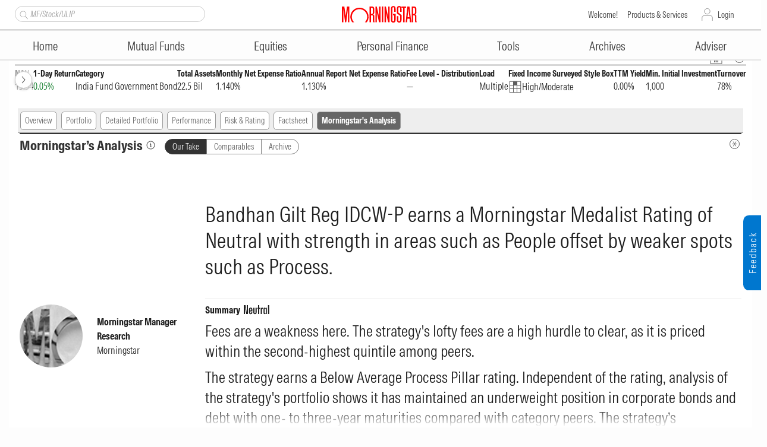

--- FILE ---
content_type: text/css
request_url: https://www.morningstar.in/css/mds.css
body_size: 27751
content:
/* morningstar-design-system v2.0.0 */
.mds-overlay{background:#000;bottom:0;left:0;opacity:.5;position:fixed;right:0;top:0;-webkit-transition:opacity .5s ease-out;transition:opacity .5s ease-out;z-index:800}.mds-overlay--fadeout{opacity:0}.mds-body-overlay{overflow:hidden}.mds-icon{height:23px;width:23px}.mds-icon,.mds-icon *,.mds-icon :after,.mds-icon :before,.mds-icon:after,.mds-icon:before{-webkit-box-sizing:border-box;box-sizing:border-box}.mds-icon--s{height:15px;width:15px}.mds-button,.mds-button *,.mds-button :after,.mds-button :before,.mds-button--secondary,.mds-button--secondary *,.mds-button--secondary :after,.mds-button--secondary :before,.mds-button--secondary:after,.mds-button--secondary:before,.mds-button:after,.mds-button:before,.mds-button__input-outer-wrapper,.mds-button__input-outer-wrapper *,.mds-button__input-outer-wrapper :after,.mds-button__input-outer-wrapper :before,.mds-button__input-outer-wrapper:after,.mds-button__input-outer-wrapper:before{-webkit-box-sizing:border-box;box-sizing:border-box}.mds-button,.mds-button--secondary{line-height:1.25;-webkit-box-shadow:inset 0 0 0 1px grey;box-shadow:inset 0 0 0 1px grey;font-size:16px;background-clip:padding-box;background-color:transparent;border:0;border-radius:24px;color:#5e5e5e;cursor:pointer;display:inline-block;font-family:MorningstarIntrinsic,HelveticaNeue,"Helvetica Neue",Helvetica,Arial,sans-serif;font-weight:300;margin:0;outline:0;overflow:visible;padding:8px 16px;position:relative;text-align:center;-webkit-transition:background .3s,color .3s,border .3s,fill .3s,-webkit-box-shadow .3s;transition:background .3s,color .3s,border .3s,fill .3s,-webkit-box-shadow .3s;transition:background .3s,color .3s,border .3s,fill .3s,box-shadow .3s;transition:background .3s,color .3s,border .3s,fill .3s,box-shadow .3s,-webkit-box-shadow .3s}.mds-button--secondary::after,.mds-button--secondary::before,.mds-button::after,.mds-button::before{content:'';display:block;height:0;width:0}.mds-button--secondary::before,.mds-button::before{margin-bottom:calc(-.22813em + 0px)}.mds-button--secondary::after,.mds-button::after{margin-top:calc(-.25156em + 1px)}.mds-button--secondary.mds-button--small,.mds-button.mds-button--small{font-size:14px}.mds-button--secondary.mds-button--large,.mds-button.mds-button--large{font-size:20px}.mds-button--secondary::-moz-focus-inner,.mds-button::-moz-focus-inner{border:0}.mds-button--secondary.mds-button--hover,.mds-button--secondary:hover,.mds-button.mds-button--hover,.mds-button:hover{-webkit-box-shadow:inset 0 0 0 1px #5e5e5e;box-shadow:inset 0 0 0 1px #5e5e5e;background-color:#5e5e5e;color:#fff;text-decoration:none}.mds-button--secondary.mds-button--hover .mds-button__icon,.mds-button--secondary:hover .mds-button__icon,.mds-button.mds-button--hover .mds-button__icon,.mds-button:hover .mds-button__icon{fill:#fff;-webkit-transition:background .3s,color .3s,border .3s,fill .3s,-webkit-box-shadow .3s;transition:background .3s,color .3s,border .3s,fill .3s,-webkit-box-shadow .3s;transition:background .3s,color .3s,border .3s,fill .3s,box-shadow .3s;transition:background .3s,color .3s,border .3s,fill .3s,box-shadow .3s,-webkit-box-shadow .3s}.mds-button--secondary.mds-button--focus,.mds-button--secondary:focus,.mds-button.mds-button--focus,.mds-button:focus{-webkit-box-shadow:inset 0 0 0 1px grey,0 0 4px 2px rgba(0,119,207,.8);box-shadow:inset 0 0 0 1px grey,0 0 4px 2px rgba(0,119,207,.8)}.mds-button--secondary.mds-button--focus.mds-button--hover,.mds-button--secondary.mds-button--focus:hover,.mds-button--secondary:focus.mds-button--hover,.mds-button--secondary:focus:hover,.mds-button.mds-button--focus.mds-button--hover,.mds-button.mds-button--focus:hover,.mds-button:focus.mds-button--hover,.mds-button:focus:hover{-webkit-box-shadow:inset 0 0 0 1px #5e5e5e,0 0 4px 2px rgba(0,119,207,.8);box-shadow:inset 0 0 0 1px #5e5e5e,0 0 4px 2px rgba(0,119,207,.8)}.mds-button--secondary.mds-button--focus.mds-button--active,.mds-button--secondary.mds-button--focus:active,.mds-button--secondary:focus.mds-button--active,.mds-button--secondary:focus:active,.mds-button.mds-button--focus.mds-button--active,.mds-button.mds-button--focus:active,.mds-button:focus.mds-button--active,.mds-button:focus:active{-webkit-box-shadow:inset 0 0 0 1px #333,0 0 4px 2px rgba(0,119,207,.8);box-shadow:inset 0 0 0 1px #333,0 0 4px 2px rgba(0,119,207,.8)}.mds-button--secondary.mds-button--active,.mds-button--secondary:active,.mds-button.mds-button--active,.mds-button:active{-webkit-box-shadow:inset 0 0 0 1px #333;box-shadow:inset 0 0 0 1px #333;background-color:#333;color:#fff}.mds-button--secondary.mds-button--active .mds-button__icon,.mds-button--secondary:active .mds-button__icon,.mds-button.mds-button--active .mds-button__icon,.mds-button:active .mds-button__icon{fill:#fff;-webkit-transition:background .3s,color .3s,border .3s,fill .3s,-webkit-box-shadow .3s;transition:background .3s,color .3s,border .3s,fill .3s,-webkit-box-shadow .3s;transition:background .3s,color .3s,border .3s,fill .3s,box-shadow .3s;transition:background .3s,color .3s,border .3s,fill .3s,box-shadow .3s,-webkit-box-shadow .3s}.mds-button--secondary.mds-button--active:after,.mds-button--secondary:active:after,.mds-button.mds-button--active:after,.mds-button:active:after{-webkit-box-shadow:none;box-shadow:none}.mds-button--secondary.mds-button--disabled,.mds-button--secondary:disabled,.mds-button--secondary[disabled],.mds-button.mds-button--disabled,.mds-button:disabled,.mds-button[disabled]{cursor:not-allowed;opacity:.4;-webkit-box-shadow:inset 0 0 0 1px grey;box-shadow:inset 0 0 0 1px grey;background-color:transparent;color:grey}.mds-button--secondary.mds-button--disabled .mds-button__input,.mds-button--secondary:disabled .mds-button__input,.mds-button--secondary[disabled] .mds-button__input,.mds-button.mds-button--disabled .mds-button__input,.mds-button:disabled .mds-button__input,.mds-button[disabled] .mds-button__input{cursor:not-allowed}.mds-button--secondary.mds-button--disabled .mds-button__icon,.mds-button--secondary:disabled .mds-button__icon,.mds-button--secondary[disabled] .mds-button__icon,.mds-button.mds-button--disabled .mds-button__icon,.mds-button:disabled .mds-button__icon,.mds-button[disabled] .mds-button__icon{fill:grey}.mds-button--secondary.mds-button--disabled.mds-button--hover .mds-button__icon,.mds-button--secondary.mds-button--disabled:hover .mds-button__icon,.mds-button--secondary:disabled.mds-button--hover .mds-button__icon,.mds-button--secondary:disabled:hover .mds-button__icon,.mds-button--secondary[disabled].mds-button--hover .mds-button__icon,.mds-button--secondary[disabled]:hover .mds-button__icon,.mds-button.mds-button--disabled.mds-button--hover .mds-button__icon,.mds-button.mds-button--disabled:hover .mds-button__icon,.mds-button:disabled.mds-button--hover .mds-button__icon,.mds-button:disabled:hover .mds-button__icon,.mds-button[disabled].mds-button--hover .mds-button__icon,.mds-button[disabled]:hover .mds-button__icon{fill:grey}.mds-button--secondary.mds-button--disabled.mds-button--focus:after,.mds-button--secondary.mds-button--disabled:focus:after,.mds-button--secondary:disabled.mds-button--focus:after,.mds-button--secondary:disabled:focus:after,.mds-button--secondary[disabled].mds-button--focus:after,.mds-button--secondary[disabled]:focus:after,.mds-button.mds-button--disabled.mds-button--focus:after,.mds-button.mds-button--disabled:focus:after,.mds-button:disabled.mds-button--focus:after,.mds-button:disabled:focus:after,.mds-button[disabled].mds-button--focus:after,.mds-button[disabled]:focus:after{display:none}a.mds-button{text-decoration:none}.mds-button--small{line-height:18px;padding:6px 12px}.mds-button--small::after,.mds-button--small::before{content:'';display:block;height:0;width:0}.mds-button--small::before{margin-bottom:calc(-.22813em + 0px)}.mds-button--small::after{margin-top:calc(-.25156em + 1px)}.mds-button--small .mds-button__icon,.mds-button--small .mds-button__text{margin-top:-2px}.mds-button--large{padding:12px 24px}.mds-button--large .mds-button__icon,.mds-button--large .mds-button__text{margin-top:-4px}.mds-button__icon{fill:#5e5e5e;height:15px;margin-top:-3px;-webkit-transition:background .3s,color .3s,border .3s,fill .3s,-webkit-box-shadow .3s;transition:background .3s,color .3s,border .3s,fill .3s,-webkit-box-shadow .3s;transition:background .3s,color .3s,border .3s,fill .3s,box-shadow .3s;transition:background .3s,color .3s,border .3s,fill .3s,box-shadow .3s,-webkit-box-shadow .3s;vertical-align:middle;white-space:nowrap;width:15px}.mds-button--large .mds-button__icon{height:23px;width:23px}.mds-button--flat.mds-button--flat-icon-m .mds-button__icon{height:23px;white-space:nowrap;width:23px}.mds-button--flat.mds-button--flat-icon-m .mds-button__icon .mds-button__text{white-space:normal}.mds-button__icon--left+.mds-button__text,.mds-button__text+.mds-button__icon--right{margin-left:4px}.mds-button__text{display:inline-block;margin-top:-3px;vertical-align:middle}.mds-button--primary{-webkit-box-shadow:inset 0 0 0 1px #0077cf;box-shadow:inset 0 0 0 1px #0077cf;background-color:#0077cf;color:#fff}.mds-button--primary.mds-button--hover,.mds-button--primary:hover{-webkit-box-shadow:inset 0 0 0 1px #005ba1;box-shadow:inset 0 0 0 1px #005ba1;background-color:#005ba1}.mds-button--primary.mds-button--hover.mds-button--focus,.mds-button--primary.mds-button--hover:focus,.mds-button--primary:hover.mds-button--focus,.mds-button--primary:hover:focus{-webkit-box-shadow:inset 0 0 0 1px #005ba1,0 0 4px 2px rgba(0,119,207,.8);box-shadow:inset 0 0 0 1px #005ba1,0 0 4px 2px rgba(0,119,207,.8)}.mds-button--primary.mds-button--focus,.mds-button--primary:focus{-webkit-box-shadow:inset 0 0 0 1px #0077cf,0 0 4px 2px rgba(0,119,207,.8);box-shadow:inset 0 0 0 1px #0077cf,0 0 4px 2px rgba(0,119,207,.8)}.mds-button--primary.mds-button--active,.mds-button--primary:active{-webkit-box-shadow:inset 0 0 0 1px #004376;box-shadow:inset 0 0 0 1px #004376;background-color:#004376}.mds-button--primary.mds-button--disabled,.mds-button--primary:disabled,.mds-button--primary[disabled]{-webkit-box-shadow:inset 0 0 0 1px #0077cf;box-shadow:inset 0 0 0 1px #0077cf;background-color:transparent;color:#0077cf}.mds-button--primary.mds-button--disabled .mds-button__input,.mds-button--primary:disabled .mds-button__input,.mds-button--primary[disabled] .mds-button__input{cursor:not-allowed}.mds-button--primary.mds-button--disabled .mds-button__icon,.mds-button--primary:disabled .mds-button__icon,.mds-button--primary[disabled] .mds-button__icon{fill:#0077cf}.mds-button--primary.mds-button--disabled.mds-button--hover .mds-button__icon,.mds-button--primary.mds-button--disabled:hover .mds-button__icon,.mds-button--primary:disabled.mds-button--hover .mds-button__icon,.mds-button--primary:disabled:hover .mds-button__icon,.mds-button--primary[disabled].mds-button--hover .mds-button__icon,.mds-button--primary[disabled]:hover .mds-button__icon{fill:#0077cf}.mds-button--primary .mds-button__icon{fill:#fff}.mds-container--black .mds-button--secondary,.mds-container--dark-gray .mds-button--secondary{background-color:transparent;color:#ababab}.mds-container--black .mds-button--secondary .mds-button__icon,.mds-container--dark-gray .mds-button--secondary .mds-button__icon{fill:#ababab}.mds-container--black .mds-button--secondary.mds-button--hover,.mds-container--black .mds-button--secondary:hover,.mds-container--dark-gray .mds-button--secondary.mds-button--hover,.mds-container--dark-gray .mds-button--secondary:hover{background-color:#5e5e5e;color:#fff}.mds-container--black .mds-button--secondary.mds-button--hover .mds-button__icon,.mds-container--black .mds-button--secondary:hover .mds-button__icon,.mds-container--dark-gray .mds-button--secondary.mds-button--hover .mds-button__icon,.mds-container--dark-gray .mds-button--secondary:hover .mds-button__icon{fill:#fff}.mds-container--black .mds-button--secondary.mds-button--active,.mds-container--black .mds-button--secondary:active,.mds-container--dark-gray .mds-button--secondary.mds-button--active,.mds-container--dark-gray .mds-button--secondary:active{-webkit-box-shadow:inset 0 0 0 1px #e5e5e5;box-shadow:inset 0 0 0 1px #e5e5e5;background-color:#e5e5e5;color:#5e5e5e}.mds-container--black .mds-button--secondary.mds-button--active .mds-button__icon,.mds-container--black .mds-button--secondary:active .mds-button__icon,.mds-container--dark-gray .mds-button--secondary.mds-button--active .mds-button__icon,.mds-container--dark-gray .mds-button--secondary:active .mds-button__icon{fill:#5e5e5e}.mds-container--black .mds-button--secondary.mds-button--active.mds-button--focus,.mds-container--black .mds-button--secondary.mds-button--active:focus,.mds-container--black .mds-button--secondary:active.mds-button--focus,.mds-container--black .mds-button--secondary:active:focus,.mds-container--dark-gray .mds-button--secondary.mds-button--active.mds-button--focus,.mds-container--dark-gray .mds-button--secondary.mds-button--active:focus,.mds-container--dark-gray .mds-button--secondary:active.mds-button--focus,.mds-container--dark-gray .mds-button--secondary:active:focus{-webkit-box-shadow:inset 0 0 0 1px #e5e5e5,0 0 4px 2px rgba(0,119,207,.8);box-shadow:inset 0 0 0 1px #e5e5e5,0 0 4px 2px rgba(0,119,207,.8)}.mds-container--black .mds-button--secondary.mds-button--disabled.mds-button--active,.mds-container--black .mds-button--secondary.mds-button--disabled.mds-button--focus,.mds-container--black .mds-button--secondary.mds-button--disabled.mds-button--hover,.mds-container--black .mds-button--secondary.mds-button--disabled:active,.mds-container--black .mds-button--secondary.mds-button--disabled:focus,.mds-container--black .mds-button--secondary.mds-button--disabled:hover,.mds-container--black .mds-button--secondary:disabled.mds-button--active,.mds-container--black .mds-button--secondary:disabled.mds-button--focus,.mds-container--black .mds-button--secondary:disabled.mds-button--hover,.mds-container--black .mds-button--secondary:disabled:active,.mds-container--black .mds-button--secondary:disabled:focus,.mds-container--black .mds-button--secondary:disabled:hover,.mds-container--black .mds-button--secondary[disabled].mds-button--active,.mds-container--black .mds-button--secondary[disabled].mds-button--focus,.mds-container--black .mds-button--secondary[disabled].mds-button--hover,.mds-container--black .mds-button--secondary[disabled]:active,.mds-container--black .mds-button--secondary[disabled]:focus,.mds-container--black .mds-button--secondary[disabled]:hover,.mds-container--dark-gray .mds-button--secondary.mds-button--disabled.mds-button--active,.mds-container--dark-gray .mds-button--secondary.mds-button--disabled.mds-button--focus,.mds-container--dark-gray .mds-button--secondary.mds-button--disabled.mds-button--hover,.mds-container--dark-gray .mds-button--secondary.mds-button--disabled:active,.mds-container--dark-gray .mds-button--secondary.mds-button--disabled:focus,.mds-container--dark-gray .mds-button--secondary.mds-button--disabled:hover,.mds-container--dark-gray .mds-button--secondary:disabled.mds-button--active,.mds-container--dark-gray .mds-button--secondary:disabled.mds-button--focus,.mds-container--dark-gray .mds-button--secondary:disabled.mds-button--hover,.mds-container--dark-gray .mds-button--secondary:disabled:active,.mds-container--dark-gray .mds-button--secondary:disabled:focus,.mds-container--dark-gray .mds-button--secondary:disabled:hover,.mds-container--dark-gray .mds-button--secondary[disabled].mds-button--active,.mds-container--dark-gray .mds-button--secondary[disabled].mds-button--focus,.mds-container--dark-gray .mds-button--secondary[disabled].mds-button--hover,.mds-container--dark-gray .mds-button--secondary[disabled]:active,.mds-container--dark-gray .mds-button--secondary[disabled]:focus,.mds-container--dark-gray .mds-button--secondary[disabled]:hover{-webkit-box-shadow:inset 0 0 0 1px grey;box-shadow:inset 0 0 0 1px grey;background:0 0;color:#ababab}.mds-container--black .mds-button--secondary.mds-button--disabled.mds-button--active .mds-button__icon,.mds-container--black .mds-button--secondary.mds-button--disabled.mds-button--focus .mds-button__icon,.mds-container--black .mds-button--secondary.mds-button--disabled.mds-button--hover .mds-button__icon,.mds-container--black .mds-button--secondary.mds-button--disabled:active .mds-button__icon,.mds-container--black .mds-button--secondary.mds-button--disabled:focus .mds-button__icon,.mds-container--black .mds-button--secondary.mds-button--disabled:hover .mds-button__icon,.mds-container--black .mds-button--secondary:disabled.mds-button--active .mds-button__icon,.mds-container--black .mds-button--secondary:disabled.mds-button--focus .mds-button__icon,.mds-container--black .mds-button--secondary:disabled.mds-button--hover .mds-button__icon,.mds-container--black .mds-button--secondary:disabled:active .mds-button__icon,.mds-container--black .mds-button--secondary:disabled:focus .mds-button__icon,.mds-container--black .mds-button--secondary:disabled:hover .mds-button__icon,.mds-container--black .mds-button--secondary[disabled].mds-button--active .mds-button__icon,.mds-container--black .mds-button--secondary[disabled].mds-button--focus .mds-button__icon,.mds-container--black .mds-button--secondary[disabled].mds-button--hover .mds-button__icon,.mds-container--black .mds-button--secondary[disabled]:active .mds-button__icon,.mds-container--black .mds-button--secondary[disabled]:focus .mds-button__icon,.mds-container--black .mds-button--secondary[disabled]:hover .mds-button__icon,.mds-container--dark-gray .mds-button--secondary.mds-button--disabled.mds-button--active .mds-button__icon,.mds-container--dark-gray .mds-button--secondary.mds-button--disabled.mds-button--focus .mds-button__icon,.mds-container--dark-gray .mds-button--secondary.mds-button--disabled.mds-button--hover .mds-button__icon,.mds-container--dark-gray .mds-button--secondary.mds-button--disabled:active .mds-button__icon,.mds-container--dark-gray .mds-button--secondary.mds-button--disabled:focus .mds-button__icon,.mds-container--dark-gray .mds-button--secondary.mds-button--disabled:hover .mds-button__icon,.mds-container--dark-gray .mds-button--secondary:disabled.mds-button--active .mds-button__icon,.mds-container--dark-gray .mds-button--secondary:disabled.mds-button--focus .mds-button__icon,.mds-container--dark-gray .mds-button--secondary:disabled.mds-button--hover .mds-button__icon,.mds-container--dark-gray .mds-button--secondary:disabled:active .mds-button__icon,.mds-container--dark-gray .mds-button--secondary:disabled:focus .mds-button__icon,.mds-container--dark-gray .mds-button--secondary:disabled:hover .mds-button__icon,.mds-container--dark-gray .mds-button--secondary[disabled].mds-button--active .mds-button__icon,.mds-container--dark-gray .mds-button--secondary[disabled].mds-button--focus .mds-button__icon,.mds-container--dark-gray .mds-button--secondary[disabled].mds-button--hover .mds-button__icon,.mds-container--dark-gray .mds-button--secondary[disabled]:active .mds-button__icon,.mds-container--dark-gray .mds-button--secondary[disabled]:focus .mds-button__icon,.mds-container--dark-gray .mds-button--secondary[disabled]:hover .mds-button__icon{fill:#ababab}.mds-container--black .mds-button.mds-button--focus:after,.mds-container--black .mds-button.mds-button--hover:after,.mds-container--black .mds-button:focus:after,.mds-container--black .mds-button:hover:after,.mds-container--dark-gray .mds-button.mds-button--focus:after,.mds-container--dark-gray .mds-button.mds-button--hover:after,.mds-container--dark-gray .mds-button:focus:after,.mds-container--dark-gray .mds-button:hover:after{background-color:transparent}.mds-button__input{background:0 0;border:0;bottom:0;cursor:pointer;height:100%;left:0;margin:0;outline:0;padding:0;position:absolute;right:0;top:0;width:100%;z-index:1}.mds-button__input:focus{outline:0}.mds-button__input::-moz-focus-inner{border:0}.mds-button__input[type=checkbox],.mds-button__input[type=radio]{opacity:0}.mds-button__input:disabled,.mds-button__input[disabled]{cursor:not-allowed}.mds-button__input-outer-wrapper{display:inline-block;position:relative}.mds-button__input:focus+.mds-button{-webkit-box-shadow:inset 0 0 0 1px grey,0 0 4px 2px rgba(0,119,207,.8);box-shadow:inset 0 0 0 1px grey,0 0 4px 2px rgba(0,119,207,.8)}.mds-button__input.mds-button--hover,.mds-button__input.mds-button--hover+.mds-button,.mds-button__input.mds-button--hover+.mds-button--secondary,.mds-button__input:hover+.mds-button,.mds-button__input:hover+.mds-button--secondary{-webkit-box-shadow:inset 0 0 0 1px #5e5e5e;box-shadow:inset 0 0 0 1px #5e5e5e;background-color:#5e5e5e;color:#fff;text-decoration:none}.mds-button__input.mds-button--hover .mds-button__icon,.mds-button__input.mds-button--hover+.mds-button .mds-button__icon,.mds-button__input.mds-button--hover+.mds-button--secondary .mds-button__icon,.mds-button__input:hover+.mds-button .mds-button__icon,.mds-button__input:hover+.mds-button--secondary .mds-button__icon{fill:#fff}.mds-button__input:hover+.mds-button--focus,.mds-button__input:hover:focus+.mds-button,.mds-button__input:hover:focus+.mds-button--secondary{-webkit-box-shadow:inset 0 0 0 1px #5e5e5e,0 0 4px 2px rgba(0,119,207,.8);box-shadow:inset 0 0 0 1px #5e5e5e,0 0 4px 2px rgba(0,119,207,.8)}.mds-button__input--disabled:hover,.mds-button__input:hover:disabled+.mds-button,.mds-button__input:hover[disabled]+.mds-button{-webkit-box-shadow:inset 0 0 0 1px grey;box-shadow:inset 0 0 0 1px grey}.mds-button__input.mds-button--disabled+.mds-button,.mds-button__input:disabled+.mds-button,.mds-button__input[disabled]+.mds-button{cursor:not-allowed;opacity:.4}.mds-container--black .mds-button__input.mds-button--disabled:hover+.mds-button,.mds-container--black .mds-button__input:disabled:hover+.mds-button,.mds-container--black .mds-button__input[disabled]:hover+.mds-button,.mds-container--dark-gray .mds-button__input.mds-button--disabled:hover+.mds-button,.mds-container--dark-gray .mds-button__input:disabled:hover+.mds-button,.mds-container--dark-gray .mds-button__input[disabled]:hover+.mds-button{color:#ababab}.mds-container--black .mds-button__input.mds-button--disabled:hover+.mds-button .mds-button__icon,.mds-container--black .mds-button__input:disabled:hover+.mds-button .mds-button__icon,.mds-container--black .mds-button__input[disabled]:hover+.mds-button .mds-button__icon,.mds-container--dark-gray .mds-button__input.mds-button--disabled:hover+.mds-button .mds-button__icon,.mds-container--dark-gray .mds-button__input:disabled:hover+.mds-button .mds-button__icon,.mds-container--dark-gray .mds-button__input[disabled]:hover+.mds-button .mds-button__icon{fill:#ababab}.mds-container--black .mds-button__input.mds-button--disabled+.mds-button--primary,.mds-container--black .mds-button__input.mds-button--disabled:hover+.mds-button--primary,.mds-container--black .mds-button__input:disabled+.mds-button--primary,.mds-container--black .mds-button__input:disabled:hover+.mds-button--primary,.mds-container--black .mds-button__input[disabled]+.mds-button--primary,.mds-container--black .mds-button__input[disabled]:hover+.mds-button--primary,.mds-container--dark-gray .mds-button__input.mds-button--disabled+.mds-button--primary,.mds-container--dark-gray .mds-button__input.mds-button--disabled:hover+.mds-button--primary,.mds-container--dark-gray .mds-button__input:disabled+.mds-button--primary,.mds-container--dark-gray .mds-button__input:disabled:hover+.mds-button--primary,.mds-container--dark-gray .mds-button__input[disabled]+.mds-button--primary,.mds-container--dark-gray .mds-button__input[disabled]:hover+.mds-button--primary{background-color:transparent;color:#0077cf}.mds-container--black .mds-button__input.mds-button--disabled+.mds-button--primary .mds-button__icon,.mds-container--black .mds-button__input.mds-button--disabled:hover+.mds-button--primary .mds-button__icon,.mds-container--black .mds-button__input:disabled+.mds-button--primary .mds-button__icon,.mds-container--black .mds-button__input:disabled:hover+.mds-button--primary .mds-button__icon,.mds-container--black .mds-button__input[disabled]+.mds-button--primary .mds-button__icon,.mds-container--black .mds-button__input[disabled]:hover+.mds-button--primary .mds-button__icon,.mds-container--dark-gray .mds-button__input.mds-button--disabled+.mds-button--primary .mds-button__icon,.mds-container--dark-gray .mds-button__input.mds-button--disabled:hover+.mds-button--primary .mds-button__icon,.mds-container--dark-gray .mds-button__input:disabled+.mds-button--primary .mds-button__icon,.mds-container--dark-gray .mds-button__input:disabled:hover+.mds-button--primary .mds-button__icon,.mds-container--dark-gray .mds-button__input[disabled]+.mds-button--primary .mds-button__icon,.mds-container--dark-gray .mds-button__input[disabled]:hover+.mds-button--primary .mds-button__icon{fill:#0077cf}.mds-button__input.mds-button--disabled:hover+.mds-button,.mds-button__input:disabled:hover+.mds-button,.mds-button__input[disabled]:hover+.mds-button{background-color:transparent;color:grey;cursor:not-allowed}.mds-button__input.mds-button--disabled:hover+.mds-button .mds-button__icon,.mds-button__input:disabled:hover+.mds-button .mds-button__icon,.mds-button__input[disabled]:hover+.mds-button .mds-button__icon{fill:grey}.mds-button__input.mds-button--disabled+.mds-button--primary,.mds-button__input.mds-button--disabled:hover+.mds-button--primary,.mds-button__input:disabled+.mds-button--primary,.mds-button__input:disabled:hover+.mds-button--primary,.mds-button__input[disabled]+.mds-button--primary,.mds-button__input[disabled]:hover+.mds-button--primary{background-color:transparent;color:#0077cf}.mds-button__input.mds-button--disabled+.mds-button--primary .mds-button__icon,.mds-button__input.mds-button--disabled:hover+.mds-button--primary .mds-button__icon,.mds-button__input:disabled+.mds-button--primary .mds-button__icon,.mds-button__input:disabled:hover+.mds-button--primary .mds-button__icon,.mds-button__input[disabled]+.mds-button--primary .mds-button__icon,.mds-button__input[disabled]:hover+.mds-button--primary .mds-button__icon{fill:#0077cf}.mds-button--secondary.mds-button--selected,.mds-button--selected,.mds-button.mds-button--selected,.mds-button__input.mds-button--active+.mds-button,.mds-button__input.mds-button--active+.mds-button--secondary,.mds-button__input:active+.mds-button,.mds-button__input:active+.mds-button--secondary,.mds-button__input:checked+.mds-button{-webkit-box-shadow:inset 0 0 0 1px #333;box-shadow:inset 0 0 0 1px #333;background-color:#333;color:#fff}.mds-button--secondary.mds-button--selected .mds-button__icon,.mds-button--selected .mds-button__icon,.mds-button.mds-button--selected .mds-button__icon,.mds-button__input.mds-button--active+.mds-button .mds-button__icon,.mds-button__input.mds-button--active+.mds-button--secondary .mds-button__icon,.mds-button__input:active+.mds-button .mds-button__icon,.mds-button__input:active+.mds-button--secondary .mds-button__icon,.mds-button__input:checked+.mds-button .mds-button__icon{fill:#fff}.mds-container--black .mds-button--secondary.mds-button--selected,.mds-container--black .mds-button--selected,.mds-container--black .mds-button.mds-button--selected,.mds-container--black .mds-button__input.mds-button--active+.mds-button,.mds-container--black .mds-button__input.mds-button--active+.mds-button--secondary,.mds-container--black .mds-button__input:active+.mds-button,.mds-container--black .mds-button__input:active+.mds-button--secondary,.mds-container--black .mds-button__input:checked+.mds-button,.mds-container--dark-gray .mds-button--secondary.mds-button--selected,.mds-container--dark-gray .mds-button--selected,.mds-container--dark-gray .mds-button.mds-button--selected,.mds-container--dark-gray .mds-button__input.mds-button--active+.mds-button,.mds-container--dark-gray .mds-button__input.mds-button--active+.mds-button--secondary,.mds-container--dark-gray .mds-button__input:active+.mds-button,.mds-container--dark-gray .mds-button__input:active+.mds-button--secondary,.mds-container--dark-gray .mds-button__input:checked+.mds-button{-webkit-box-shadow:inset 0 0 0 1px #e5e5e5;box-shadow:inset 0 0 0 1px #e5e5e5;background-color:#e5e5e5;color:#5e5e5e}.mds-container--black .mds-button--secondary.mds-button--selected .mds-button__icon,.mds-container--black .mds-button--selected .mds-button__icon,.mds-container--black .mds-button.mds-button--selected .mds-button__icon,.mds-container--black .mds-button__input.mds-button--active+.mds-button .mds-button__icon,.mds-container--black .mds-button__input.mds-button--active+.mds-button--secondary .mds-button__icon,.mds-container--black .mds-button__input:active+.mds-button .mds-button__icon,.mds-container--black .mds-button__input:active+.mds-button--secondary .mds-button__icon,.mds-container--black .mds-button__input:checked+.mds-button .mds-button__icon,.mds-container--dark-gray .mds-button--secondary.mds-button--selected .mds-button__icon,.mds-container--dark-gray .mds-button--selected .mds-button__icon,.mds-container--dark-gray .mds-button.mds-button--selected .mds-button__icon,.mds-container--dark-gray .mds-button__input.mds-button--active+.mds-button .mds-button__icon,.mds-container--dark-gray .mds-button__input.mds-button--active+.mds-button--secondary .mds-button__icon,.mds-container--dark-gray .mds-button__input:active+.mds-button .mds-button__icon,.mds-container--dark-gray .mds-button__input:active+.mds-button--secondary .mds-button__icon,.mds-container--dark-gray .mds-button__input:checked+.mds-button .mds-button__icon{fill:#5e5e5e}.mds-button--secondary.mds-button--selected:focus,.mds-button--selected:focus,.mds-button.mds-button--selected:focus,.mds-button__input.mds-button--active:focus,.mds-button__input.mds-button--active:focus+.mds-button,.mds-button__input.mds-button--active:focus+.mds-button--secondary,.mds-button__input:active:focus,.mds-button__input:active:focus+.mds-button,.mds-button__input:active:focus+.mds-button--secondary,.mds-button__input:checked:focus+.mds-button{-webkit-box-shadow:inset 0 0 0 1px #333,0 0 4px 2px rgba(0,119,207,.8);box-shadow:inset 0 0 0 1px #333,0 0 4px 2px rgba(0,119,207,.8)}.mds-container--black .mds-button--secondary.mds-button--selected:focus,.mds-container--black .mds-button--selected:focus,.mds-container--black .mds-button.mds-button--selected:focus,.mds-container--black .mds-button__input.mds-button--active:focus,.mds-container--black .mds-button__input.mds-button--active:focus+.mds-button,.mds-container--black .mds-button__input.mds-button--active:focus+.mds-button--secondary,.mds-container--black .mds-button__input:active:focus,.mds-container--black .mds-button__input:active:focus+.mds-button,.mds-container--black .mds-button__input:active:focus+.mds-button--secondary,.mds-container--black .mds-button__input:checked:focus+.mds-button,.mds-container--dark-gray .mds-button--secondary.mds-button--selected:focus,.mds-container--dark-gray .mds-button--selected:focus,.mds-container--dark-gray .mds-button.mds-button--selected:focus,.mds-container--dark-gray .mds-button__input.mds-button--active:focus,.mds-container--dark-gray .mds-button__input.mds-button--active:focus+.mds-button,.mds-container--dark-gray .mds-button__input.mds-button--active:focus+.mds-button--secondary,.mds-container--dark-gray .mds-button__input:active:focus,.mds-container--dark-gray .mds-button__input:active:focus+.mds-button,.mds-container--dark-gray .mds-button__input:active:focus+.mds-button--secondary,.mds-container--dark-gray .mds-button__input:checked:focus+.mds-button{-webkit-box-shadow:inset 0 0 0 1px #e5e5e5,0 0 4px 2px rgba(0,119,207,.8);box-shadow:inset 0 0 0 1px #e5e5e5,0 0 4px 2px rgba(0,119,207,.8)}.mds-button__input.mds-button--active+.mds-button--secondary:after,.mds-button__input.mds-button--active+.mds-button:after,.mds-button__input.mds-button--active:after,.mds-button__input:active+.mds-button--secondary:after,.mds-button__input:active+.mds-button:after,.mds-button__input:active:after{-webkit-box-shadow:none;box-shadow:none}.mds-button__input:focus+.mds-button--primary{-webkit-box-shadow:inset 0 0 0 1px #0077cf,0 0 4px 2px rgba(0,119,207,.8);box-shadow:inset 0 0 0 1px #0077cf,0 0 4px 2px rgba(0,119,207,.8)}.mds-button__input.mds-button--hover+.mds-button--primary,.mds-button__input:hover+.mds-button--primary{-webkit-box-shadow:inset 0 0 0 1px #005ba1;box-shadow:inset 0 0 0 1px #005ba1;background-color:#005ba1}.mds-button__input:focus:hover+.mds-button--primary,.mds-button__input:hover+.mds-button--primary.mds-button--focus{-webkit-box-shadow:inset 0 0 0 1px #005ba1,0 0 4px 2px rgba(0,119,207,.8);box-shadow:inset 0 0 0 1px #005ba1,0 0 4px 2px rgba(0,119,207,.8);background-color:#005ba1}.mds-button__input.mds-button--hover:focus+.mds-button--primary,.mds-button__input:hover:focus+.mds-button--primary{-webkit-box-shadow:inset 0 0 0 1px #005ba1,0 0 4px 2px rgba(0,119,207,.8);box-shadow:inset 0 0 0 1px #005ba1,0 0 4px 2px rgba(0,119,207,.8)}.mds-button--primary.mds-button--selected,.mds-button__input.mds-button--active+.mds-button--primary,.mds-button__input:active+.mds-button--primary,.mds-button__input:checked+.mds-button--primary{-webkit-box-shadow:inset 0 0 0 1px #004376;box-shadow:inset 0 0 0 1px #004376;background-color:#004376;color:#fff}.mds-button--primary.mds-button--selected .mds-button__icon,.mds-button__input.mds-button--active+.mds-button--primary .mds-button__icon,.mds-button__input:active+.mds-button--primary .mds-button__icon,.mds-button__input:checked+.mds-button--primary .mds-button__icon{fill:#fff}.mds-container--black .mds-button--primary.mds-button--selected,.mds-container--black .mds-button__input.mds-button--active+.mds-button--primary,.mds-container--black .mds-button__input:active+.mds-button--primary,.mds-container--black .mds-button__input:checked+.mds-button--primary,.mds-container--dark-gray .mds-button--primary.mds-button--selected,.mds-container--dark-gray .mds-button__input.mds-button--active+.mds-button--primary,.mds-container--dark-gray .mds-button__input:active+.mds-button--primary,.mds-container--dark-gray .mds-button__input:checked+.mds-button--primary{-webkit-box-shadow:inset 0 0 0 1px #004376;box-shadow:inset 0 0 0 1px #004376;background-color:#004376;color:#fff}.mds-container--black .mds-button--primary.mds-button--selected .mds-button__icon,.mds-container--black .mds-button__input.mds-button--active+.mds-button--primary .mds-button__icon,.mds-container--black .mds-button__input:active+.mds-button--primary .mds-button__icon,.mds-container--black .mds-button__input:checked+.mds-button--primary .mds-button__icon,.mds-container--dark-gray .mds-button--primary.mds-button--selected .mds-button__icon,.mds-container--dark-gray .mds-button__input.mds-button--active+.mds-button--primary .mds-button__icon,.mds-container--dark-gray .mds-button__input:active+.mds-button--primary .mds-button__icon,.mds-container--dark-gray .mds-button__input:checked+.mds-button--primary .mds-button__icon{fill:#fff}.mds-button--primary.mds-button--selected:focus,.mds-button__input.mds-button--active:focus+.mds-button--primary,.mds-button__input:active:focus+.mds-button--primary,.mds-button__input:checked:focus+.mds-button--primary,.mds-button__input:checked:focus+.mds-button--primary.mds-button--active,.mds-button__input:focus+.mds-button--primary.mds-button--active,.mds-container--black .mds-button--primary.mds-button--selected:focus,.mds-container--black .mds-button__input.mds-button--active:focus+.mds-button--primary,.mds-container--black .mds-button__input:active:focus+.mds-button--primary,.mds-container--black .mds-button__input:checked:focus+.mds-button--primary,.mds-container--black .mds-button__input:checked:focus+.mds-button--primary.mds-button--active,.mds-container--black .mds-button__input:focus+.mds-button--primary.mds-button--active,.mds-container--dark-gray .mds-button--primary.mds-button--selected:focus,.mds-container--dark-gray .mds-button__input.mds-button--active:focus+.mds-button--primary,.mds-container--dark-gray .mds-button__input:active:focus+.mds-button--primary,.mds-container--dark-gray .mds-button__input:checked:focus+.mds-button--primary,.mds-container--dark-gray .mds-button__input:checked:focus+.mds-button--primary.mds-button--active,.mds-container--dark-gray .mds-button__input:focus+.mds-button--primary.mds-button--active{-webkit-box-shadow:inset 0 0 0 1px #004376,0 0 4px 2px rgba(0,119,207,.8);box-shadow:inset 0 0 0 1px #004376,0 0 4px 2px rgba(0,119,207,.8)}.mds-button__input:hover+.mds-button--primary.mds-button--disabled,.mds-button__input:hover+.mds-button--primary:disabled,.mds-button__input:hover+.mds-button--primary[disabled],.mds-container--black .mds-button__input:hover+.mds-button--primary.mds-button--disabled,.mds-container--black .mds-button__input:hover+.mds-button--primary:disabled,.mds-container--black .mds-button__input:hover+.mds-button--primary[disabled],.mds-container--dark-gray .mds-button__input:hover+.mds-button--primary.mds-button--disabled,.mds-container--dark-gray .mds-button__input:hover+.mds-button--primary:disabled,.mds-container--dark-gray .mds-button__input:hover+.mds-button--primary[disabled]{-webkit-box-shadow:inset 0 0 0 1px #0077cf;box-shadow:inset 0 0 0 1px #0077cf}.mds-button__input:hover+.mds-button--flat.mds-button--disabled,.mds-button__input:hover+.mds-button--flat:disabled,.mds-button__input:hover+.mds-button--flat[disabled],.mds-container--black .mds-button__input:hover+.mds-button--flat.mds-button--disabled,.mds-container--black .mds-button__input:hover+.mds-button--flat:disabled,.mds-container--black .mds-button__input:hover+.mds-button--flat[disabled],.mds-container--dark-gray .mds-button__input:hover+.mds-button--flat.mds-button--disabled,.mds-container--dark-gray .mds-button__input:hover+.mds-button--flat:disabled,.mds-container--dark-gray .mds-button__input:hover+.mds-button--flat[disabled]{-webkit-box-shadow:inset 0 0 0 1px transparent;box-shadow:inset 0 0 0 1px transparent}.mds-button--icon-only,.mds-button__input+.mds-button--icon-only{background:0 0;border:0;border-radius:0;-webkit-box-shadow:none;box-shadow:none;padding:4px 0}.mds-button--icon-only .mds-button__icon,.mds-button__input+.mds-button--icon-only .mds-button__icon{fill:#5e5e5e;height:23px;width:23px}.mds-button--icon-only.mds-button--small,.mds-button__input+.mds-button--icon-only.mds-button--small{padding:2px 0}.mds-button--icon-only.mds-button--small .mds-button__icon,.mds-button__input+.mds-button--icon-only.mds-button--small .mds-button__icon{height:15px;width:15px}.mds-button--icon-only.mds-button--active,.mds-button--icon-only.mds-button--hover,.mds-button--icon-only:active,.mds-button--icon-only:hover,.mds-button__input+.mds-button--icon-only.mds-button--active,.mds-button__input+.mds-button--icon-only.mds-button--hover,.mds-button__input+.mds-button--icon-only:active,.mds-button__input+.mds-button--icon-only:hover,.mds-button__input:active+.mds-button--icon-only,.mds-button__input:active+.mds-button__input+.mds-button--icon-only,.mds-button__input:checked+.mds-button--icon-only,.mds-button__input:checked+.mds-button__input+.mds-button--icon-only,.mds-button__input:hover+.mds-button--icon-only,.mds-button__input:hover+.mds-button__input+.mds-button--icon-only,.mds-button__input:hover:checked+.mds-button--icon-only,.mds-button__input:hover:checked+.mds-button__input+.mds-button--icon-only{background:0 0;-webkit-box-shadow:none;box-shadow:none}.mds-button--icon-only.mds-button--active .mds-button__icon,.mds-button--icon-only.mds-button--hover .mds-button__icon,.mds-button--icon-only:active .mds-button__icon,.mds-button--icon-only:hover .mds-button__icon,.mds-button__input+.mds-button--icon-only.mds-button--active .mds-button__icon,.mds-button__input+.mds-button--icon-only.mds-button--hover .mds-button__icon,.mds-button__input+.mds-button--icon-only:active .mds-button__icon,.mds-button__input+.mds-button--icon-only:hover .mds-button__icon,.mds-button__input:active+.mds-button--icon-only .mds-button__icon,.mds-button__input:active+.mds-button__input+.mds-button--icon-only .mds-button__icon,.mds-button__input:checked+.mds-button--icon-only .mds-button__icon,.mds-button__input:checked+.mds-button__input+.mds-button--icon-only .mds-button__icon,.mds-button__input:hover+.mds-button--icon-only .mds-button__icon,.mds-button__input:hover+.mds-button__input+.mds-button--icon-only .mds-button__icon,.mds-button__input:hover:checked+.mds-button--icon-only .mds-button__icon,.mds-button__input:hover:checked+.mds-button__input+.mds-button--icon-only .mds-button__icon{fill:#1e1e1e}.mds-container--black .mds-button--icon-only.mds-button--active,.mds-container--black .mds-button--icon-only.mds-button--hover,.mds-container--black .mds-button--icon-only:active,.mds-container--black .mds-button--icon-only:hover,.mds-container--black .mds-button__input+.mds-button--icon-only.mds-button--active,.mds-container--black .mds-button__input+.mds-button--icon-only.mds-button--hover,.mds-container--black .mds-button__input+.mds-button--icon-only:active,.mds-container--black .mds-button__input+.mds-button--icon-only:hover,.mds-container--black .mds-button__input:active+.mds-button--icon-only,.mds-container--black .mds-button__input:active+.mds-button__input+.mds-button--icon-only,.mds-container--black .mds-button__input:checked+.mds-button--icon-only,.mds-container--black .mds-button__input:checked+.mds-button__input+.mds-button--icon-only,.mds-container--black .mds-button__input:hover+.mds-button--icon-only,.mds-container--black .mds-button__input:hover+.mds-button__input+.mds-button--icon-only,.mds-container--black .mds-button__input:hover:checked+.mds-button--icon-only,.mds-container--black .mds-button__input:hover:checked+.mds-button__input+.mds-button--icon-only,.mds-container--dark-gray .mds-button--icon-only.mds-button--active,.mds-container--dark-gray .mds-button--icon-only.mds-button--hover,.mds-container--dark-gray .mds-button--icon-only:active,.mds-container--dark-gray .mds-button--icon-only:hover,.mds-container--dark-gray .mds-button__input+.mds-button--icon-only.mds-button--active,.mds-container--dark-gray .mds-button__input+.mds-button--icon-only.mds-button--hover,.mds-container--dark-gray .mds-button__input+.mds-button--icon-only:active,.mds-container--dark-gray .mds-button__input+.mds-button--icon-only:hover,.mds-container--dark-gray .mds-button__input:active+.mds-button--icon-only,.mds-container--dark-gray .mds-button__input:active+.mds-button__input+.mds-button--icon-only,.mds-container--dark-gray .mds-button__input:checked+.mds-button--icon-only,.mds-container--dark-gray .mds-button__input:checked+.mds-button__input+.mds-button--icon-only,.mds-container--dark-gray .mds-button__input:hover+.mds-button--icon-only,.mds-container--dark-gray .mds-button__input:hover+.mds-button__input+.mds-button--icon-only,.mds-container--dark-gray .mds-button__input:hover:checked+.mds-button--icon-only,.mds-container--dark-gray .mds-button__input:hover:checked+.mds-button__input+.mds-button--icon-only{background:0 0;-webkit-box-shadow:none;box-shadow:none}.mds-container--black .mds-button--icon-only.mds-button--active .mds-button__icon,.mds-container--black .mds-button--icon-only.mds-button--hover .mds-button__icon,.mds-container--black .mds-button--icon-only:active .mds-button__icon,.mds-container--black .mds-button--icon-only:hover .mds-button__icon,.mds-container--black .mds-button__input+.mds-button--icon-only.mds-button--active .mds-button__icon,.mds-container--black .mds-button__input+.mds-button--icon-only.mds-button--hover .mds-button__icon,.mds-container--black .mds-button__input+.mds-button--icon-only:active .mds-button__icon,.mds-container--black .mds-button__input+.mds-button--icon-only:hover .mds-button__icon,.mds-container--black .mds-button__input:active+.mds-button--icon-only .mds-button__icon,.mds-container--black .mds-button__input:active+.mds-button__input+.mds-button--icon-only .mds-button__icon,.mds-container--black .mds-button__input:checked+.mds-button--icon-only .mds-button__icon,.mds-container--black .mds-button__input:checked+.mds-button__input+.mds-button--icon-only .mds-button__icon,.mds-container--black .mds-button__input:hover+.mds-button--icon-only .mds-button__icon,.mds-container--black .mds-button__input:hover+.mds-button__input+.mds-button--icon-only .mds-button__icon,.mds-container--black .mds-button__input:hover:checked+.mds-button--icon-only .mds-button__icon,.mds-container--black .mds-button__input:hover:checked+.mds-button__input+.mds-button--icon-only .mds-button__icon,.mds-container--dark-gray .mds-button--icon-only.mds-button--active .mds-button__icon,.mds-container--dark-gray .mds-button--icon-only.mds-button--hover .mds-button__icon,.mds-container--dark-gray .mds-button--icon-only:active .mds-button__icon,.mds-container--dark-gray .mds-button--icon-only:hover .mds-button__icon,.mds-container--dark-gray .mds-button__input+.mds-button--icon-only.mds-button--active .mds-button__icon,.mds-container--dark-gray .mds-button__input+.mds-button--icon-only.mds-button--hover .mds-button__icon,.mds-container--dark-gray .mds-button__input+.mds-button--icon-only:active .mds-button__icon,.mds-container--dark-gray .mds-button__input+.mds-button--icon-only:hover .mds-button__icon,.mds-container--dark-gray .mds-button__input:active+.mds-button--icon-only .mds-button__icon,.mds-container--dark-gray .mds-button__input:active+.mds-button__input+.mds-button--icon-only .mds-button__icon,.mds-container--dark-gray .mds-button__input:checked+.mds-button--icon-only .mds-button__icon,.mds-container--dark-gray .mds-button__input:checked+.mds-button__input+.mds-button--icon-only .mds-button__icon,.mds-container--dark-gray .mds-button__input:hover+.mds-button--icon-only .mds-button__icon,.mds-container--dark-gray .mds-button__input:hover+.mds-button__input+.mds-button--icon-only .mds-button__icon,.mds-container--dark-gray .mds-button__input:hover:checked+.mds-button--icon-only .mds-button__icon,.mds-container--dark-gray .mds-button__input:hover:checked+.mds-button__input+.mds-button--icon-only .mds-button__icon{fill:#f2f2f2}.mds-button--icon-only.mds-button--focus,.mds-button--icon-only:focus,.mds-button__input+.mds-button--icon-only.mds-button--focus,.mds-button__input+.mds-button--icon-only:focus,.mds-button__input:focus+.mds-button--icon-only,.mds-button__input:focus+.mds-button__input+.mds-button--icon-only,.mds-button__input:focus:active+.mds-button--icon-only,.mds-button__input:focus:active+.mds-button__input+.mds-button--icon-only,.mds-button__input:focus:checked+.mds-button--icon-only,.mds-button__input:focus:checked+.mds-button__input+.mds-button--icon-only,.mds-button__input:focus:hover+.mds-button--icon-only,.mds-button__input:focus:hover+.mds-button__input+.mds-button--icon-only{-webkit-box-shadow:inset 0 0 0 1px transparent,0 0 4px 2px rgba(0,119,207,.8);box-shadow:inset 0 0 0 1px transparent,0 0 4px 2px rgba(0,119,207,.8);background:0 0}.mds-button--icon-only.mds-button--focus.mds-button--active,.mds-button--icon-only.mds-button--focus.mds-button--hover,.mds-button--icon-only.mds-button--focus:active,.mds-button--icon-only.mds-button--focus:hover,.mds-button--icon-only:focus.mds-button--active,.mds-button--icon-only:focus.mds-button--hover,.mds-button--icon-only:focus:active,.mds-button--icon-only:focus:hover,.mds-button__input+.mds-button--icon-only.mds-button--focus.mds-button--active,.mds-button__input+.mds-button--icon-only.mds-button--focus.mds-button--hover,.mds-button__input+.mds-button--icon-only.mds-button--focus:active,.mds-button__input+.mds-button--icon-only.mds-button--focus:hover,.mds-button__input+.mds-button--icon-only:focus.mds-button--active,.mds-button__input+.mds-button--icon-only:focus.mds-button--hover,.mds-button__input+.mds-button--icon-only:focus:active,.mds-button__input+.mds-button--icon-only:focus:hover,.mds-button__input:focus+.mds-button--icon-only.mds-button--active,.mds-button__input:focus+.mds-button--icon-only.mds-button--hover,.mds-button__input:focus+.mds-button--icon-only:active,.mds-button__input:focus+.mds-button--icon-only:hover,.mds-button__input:focus+.mds-button__input+.mds-button--icon-only.mds-button--active,.mds-button__input:focus+.mds-button__input+.mds-button--icon-only.mds-button--hover,.mds-button__input:focus+.mds-button__input+.mds-button--icon-only:active,.mds-button__input:focus+.mds-button__input+.mds-button--icon-only:hover,.mds-button__input:focus:active+.mds-button--icon-only.mds-button--active,.mds-button__input:focus:active+.mds-button--icon-only.mds-button--hover,.mds-button__input:focus:active+.mds-button--icon-only:active,.mds-button__input:focus:active+.mds-button--icon-only:hover,.mds-button__input:focus:active+.mds-button__input+.mds-button--icon-only.mds-button--active,.mds-button__input:focus:active+.mds-button__input+.mds-button--icon-only.mds-button--hover,.mds-button__input:focus:active+.mds-button__input+.mds-button--icon-only:active,.mds-button__input:focus:active+.mds-button__input+.mds-button--icon-only:hover,.mds-button__input:focus:checked+.mds-button--icon-only.mds-button--active,.mds-button__input:focus:checked+.mds-button--icon-only.mds-button--hover,.mds-button__input:focus:checked+.mds-button--icon-only:active,.mds-button__input:focus:checked+.mds-button--icon-only:hover,.mds-button__input:focus:checked+.mds-button__input+.mds-button--icon-only.mds-button--active,.mds-button__input:focus:checked+.mds-button__input+.mds-button--icon-only.mds-button--hover,.mds-button__input:focus:checked+.mds-button__input+.mds-button--icon-only:active,.mds-button__input:focus:checked+.mds-button__input+.mds-button--icon-only:hover,.mds-button__input:focus:hover+.mds-button--icon-only.mds-button--active,.mds-button__input:focus:hover+.mds-button--icon-only.mds-button--hover,.mds-button__input:focus:hover+.mds-button--icon-only:active,.mds-button__input:focus:hover+.mds-button--icon-only:hover,.mds-button__input:focus:hover+.mds-button__input+.mds-button--icon-only.mds-button--active,.mds-button__input:focus:hover+.mds-button__input+.mds-button--icon-only.mds-button--hover,.mds-button__input:focus:hover+.mds-button__input+.mds-button--icon-only:active,.mds-button__input:focus:hover+.mds-button__input+.mds-button--icon-only:hover{-webkit-box-shadow:inset 0 0 0 1px transparent,0 0 4px 2px rgba(0,119,207,.8);box-shadow:inset 0 0 0 1px transparent,0 0 4px 2px rgba(0,119,207,.8)}.mds-container--black .mds-button--icon-only.mds-button--focus,.mds-container--black .mds-button--icon-only:focus,.mds-container--black .mds-button__input+.mds-button--icon-only.mds-button--focus,.mds-container--black .mds-button__input+.mds-button--icon-only:focus,.mds-container--black .mds-button__input:focus+.mds-button--icon-only,.mds-container--black .mds-button__input:focus+.mds-button__input+.mds-button--icon-only,.mds-container--black .mds-button__input:focus:active+.mds-button--icon-only,.mds-container--black .mds-button__input:focus:active+.mds-button__input+.mds-button--icon-only,.mds-container--black .mds-button__input:focus:checked+.mds-button--icon-only,.mds-container--black .mds-button__input:focus:checked+.mds-button__input+.mds-button--icon-only,.mds-container--black .mds-button__input:focus:hover+.mds-button--icon-only,.mds-container--black .mds-button__input:focus:hover+.mds-button__input+.mds-button--icon-only,.mds-container--dark-gray .mds-button--icon-only.mds-button--focus,.mds-container--dark-gray .mds-button--icon-only:focus,.mds-container--dark-gray .mds-button__input+.mds-button--icon-only.mds-button--focus,.mds-container--dark-gray .mds-button__input+.mds-button--icon-only:focus,.mds-container--dark-gray .mds-button__input:focus+.mds-button--icon-only,.mds-container--dark-gray .mds-button__input:focus+.mds-button__input+.mds-button--icon-only,.mds-container--dark-gray .mds-button__input:focus:active+.mds-button--icon-only,.mds-container--dark-gray .mds-button__input:focus:active+.mds-button__input+.mds-button--icon-only,.mds-container--dark-gray .mds-button__input:focus:checked+.mds-button--icon-only,.mds-container--dark-gray .mds-button__input:focus:checked+.mds-button__input+.mds-button--icon-only,.mds-container--dark-gray .mds-button__input:focus:hover+.mds-button--icon-only,.mds-container--dark-gray .mds-button__input:focus:hover+.mds-button__input+.mds-button--icon-only{-webkit-box-shadow:inset 0 0 0 1px transparent,0 0 4px 2px rgba(0,119,207,.8);box-shadow:inset 0 0 0 1px transparent,0 0 4px 2px rgba(0,119,207,.8);background:0 0}.mds-button--icon-only.mds-button--disabled,.mds-button--icon-only:disabled,.mds-button--icon-only[disabled],.mds-button__input+.mds-button--icon-only.mds-button--disabled,.mds-button__input+.mds-button--icon-only:disabled,.mds-button__input+.mds-button--icon-only[disabled],.mds-button__input:disabled+.mds-button--icon-only,.mds-button__input:disabled+.mds-button__input+.mds-button--icon-only,.mds-button__input:disabled:hover+.mds-button--icon-only,.mds-button__input:disabled:hover+.mds-button__input+.mds-button--icon-only,.mds-button__input[disabled]+.mds-button--icon-only,.mds-button__input[disabled]+.mds-button__input+.mds-button--icon-only,.mds-button__input[disabled]:hover+.mds-button--icon-only,.mds-button__input[disabled]:hover+.mds-button__input+.mds-button--icon-only{cursor:not-allowed;opacity:.4;background:0 0;-webkit-box-shadow:none;box-shadow:none}.mds-button--icon-only.mds-button--disabled.mds-button--hover,.mds-button--icon-only.mds-button--disabled:hover,.mds-button--icon-only:disabled.mds-button--hover,.mds-button--icon-only:disabled:hover,.mds-button--icon-only[disabled].mds-button--hover,.mds-button--icon-only[disabled]:hover,.mds-button__input+.mds-button--icon-only.mds-button--disabled.mds-button--hover,.mds-button__input+.mds-button--icon-only.mds-button--disabled:hover,.mds-button__input+.mds-button--icon-only:disabled.mds-button--hover,.mds-button__input+.mds-button--icon-only:disabled:hover,.mds-button__input+.mds-button--icon-only[disabled].mds-button--hover,.mds-button__input+.mds-button--icon-only[disabled]:hover,.mds-button__input:disabled+.mds-button--icon-only.mds-button--hover,.mds-button__input:disabled+.mds-button--icon-only:hover,.mds-button__input:disabled+.mds-button__input+.mds-button--icon-only.mds-button--hover,.mds-button__input:disabled+.mds-button__input+.mds-button--icon-only:hover,.mds-button__input:disabled:hover+.mds-button--icon-only.mds-button--hover,.mds-button__input:disabled:hover+.mds-button--icon-only:hover,.mds-button__input:disabled:hover+.mds-button__input+.mds-button--icon-only.mds-button--hover,.mds-button__input:disabled:hover+.mds-button__input+.mds-button--icon-only:hover,.mds-button__input[disabled]+.mds-button--icon-only.mds-button--hover,.mds-button__input[disabled]+.mds-button--icon-only:hover,.mds-button__input[disabled]+.mds-button__input+.mds-button--icon-only.mds-button--hover,.mds-button__input[disabled]+.mds-button__input+.mds-button--icon-only:hover,.mds-button__input[disabled]:hover+.mds-button--icon-only.mds-button--hover,.mds-button__input[disabled]:hover+.mds-button--icon-only:hover,.mds-button__input[disabled]:hover+.mds-button__input+.mds-button--icon-only.mds-button--hover,.mds-button__input[disabled]:hover+.mds-button__input+.mds-button--icon-only:hover{background:0 0;-webkit-box-shadow:none;box-shadow:none}.mds-button--icon-only.mds-button--disabled.mds-button--hover .mds-button__icon,.mds-button--icon-only.mds-button--disabled:hover .mds-button__icon,.mds-button--icon-only:disabled.mds-button--hover .mds-button__icon,.mds-button--icon-only:disabled:hover .mds-button__icon,.mds-button--icon-only[disabled].mds-button--hover .mds-button__icon,.mds-button--icon-only[disabled]:hover .mds-button__icon,.mds-button__input+.mds-button--icon-only.mds-button--disabled.mds-button--hover .mds-button__icon,.mds-button__input+.mds-button--icon-only.mds-button--disabled:hover .mds-button__icon,.mds-button__input+.mds-button--icon-only:disabled.mds-button--hover .mds-button__icon,.mds-button__input+.mds-button--icon-only:disabled:hover .mds-button__icon,.mds-button__input+.mds-button--icon-only[disabled].mds-button--hover .mds-button__icon,.mds-button__input+.mds-button--icon-only[disabled]:hover .mds-button__icon,.mds-button__input:disabled+.mds-button--icon-only.mds-button--hover .mds-button__icon,.mds-button__input:disabled+.mds-button--icon-only:hover .mds-button__icon,.mds-button__input:disabled+.mds-button__input+.mds-button--icon-only.mds-button--hover .mds-button__icon,.mds-button__input:disabled+.mds-button__input+.mds-button--icon-only:hover .mds-button__icon,.mds-button__input:disabled:hover+.mds-button--icon-only.mds-button--hover .mds-button__icon,.mds-button__input:disabled:hover+.mds-button--icon-only:hover .mds-button__icon,.mds-button__input:disabled:hover+.mds-button__input+.mds-button--icon-only.mds-button--hover .mds-button__icon,.mds-button__input:disabled:hover+.mds-button__input+.mds-button--icon-only:hover .mds-button__icon,.mds-button__input[disabled]+.mds-button--icon-only.mds-button--hover .mds-button__icon,.mds-button__input[disabled]+.mds-button--icon-only:hover .mds-button__icon,.mds-button__input[disabled]+.mds-button__input+.mds-button--icon-only.mds-button--hover .mds-button__icon,.mds-button__input[disabled]+.mds-button__input+.mds-button--icon-only:hover .mds-button__icon,.mds-button__input[disabled]:hover+.mds-button--icon-only.mds-button--hover .mds-button__icon,.mds-button__input[disabled]:hover+.mds-button--icon-only:hover .mds-button__icon,.mds-button__input[disabled]:hover+.mds-button__input+.mds-button--icon-only.mds-button--hover .mds-button__icon,.mds-button__input[disabled]:hover+.mds-button__input+.mds-button--icon-only:hover .mds-button__icon{fill:#5e5e5e}.mds-container--black .mds-button--icon-only,.mds-container--black .mds-button__input+.mds-button--icon-only,.mds-container--dark-gray .mds-button--icon-only,.mds-container--dark-gray .mds-button__input+.mds-button--icon-only{background:0 0;border:0;border-radius:0;-webkit-box-shadow:none;box-shadow:none}.mds-container--black .mds-button--icon-only .mds-button__icon,.mds-container--black .mds-button__input+.mds-button--icon-only .mds-button__icon,.mds-container--dark-gray .mds-button--icon-only .mds-button__icon,.mds-container--dark-gray .mds-button__input+.mds-button--icon-only .mds-button__icon{fill:#ababab}.mds-container--black .mds-button--icon-only.mds-button--active,.mds-container--black .mds-button--icon-only.mds-button--hover,.mds-container--black .mds-button--icon-only:active,.mds-container--black .mds-button--icon-only:hover,.mds-container--black .mds-button__input+.mds-button--icon-only.mds-button--active,.mds-container--black .mds-button__input+.mds-button--icon-only.mds-button--hover,.mds-container--black .mds-button__input+.mds-button--icon-only:active,.mds-container--black .mds-button__input+.mds-button--icon-only:hover,.mds-container--dark-gray .mds-button--icon-only.mds-button--active,.mds-container--dark-gray .mds-button--icon-only.mds-button--hover,.mds-container--dark-gray .mds-button--icon-only:active,.mds-container--dark-gray .mds-button--icon-only:hover,.mds-container--dark-gray .mds-button__input+.mds-button--icon-only.mds-button--active,.mds-container--dark-gray .mds-button__input+.mds-button--icon-only.mds-button--hover,.mds-container--dark-gray .mds-button__input+.mds-button--icon-only:active,.mds-container--dark-gray .mds-button__input+.mds-button--icon-only:hover{background:0 0;-webkit-box-shadow:none;box-shadow:none}.mds-container--black .mds-button--icon-only.mds-button--active .mds-button__icon,.mds-container--black .mds-button--icon-only.mds-button--hover .mds-button__icon,.mds-container--black .mds-button--icon-only:active .mds-button__icon,.mds-container--black .mds-button--icon-only:hover .mds-button__icon,.mds-container--black .mds-button__input+.mds-button--icon-only.mds-button--active .mds-button__icon,.mds-container--black .mds-button__input+.mds-button--icon-only.mds-button--hover .mds-button__icon,.mds-container--black .mds-button__input+.mds-button--icon-only:active .mds-button__icon,.mds-container--black .mds-button__input+.mds-button--icon-only:hover .mds-button__icon,.mds-container--dark-gray .mds-button--icon-only.mds-button--active .mds-button__icon,.mds-container--dark-gray .mds-button--icon-only.mds-button--hover .mds-button__icon,.mds-container--dark-gray .mds-button--icon-only:active .mds-button__icon,.mds-container--dark-gray .mds-button--icon-only:hover .mds-button__icon,.mds-container--dark-gray .mds-button__input+.mds-button--icon-only.mds-button--active .mds-button__icon,.mds-container--dark-gray .mds-button__input+.mds-button--icon-only.mds-button--hover .mds-button__icon,.mds-container--dark-gray .mds-button__input+.mds-button--icon-only:active .mds-button__icon,.mds-container--dark-gray .mds-button__input+.mds-button--icon-only:hover .mds-button__icon{fill:#f2f2f2}.mds-button__input:focus+.mds-container--black .mds-button--icon-only,.mds-button__input:focus+.mds-container--black .mds-button__input+.mds-button--icon-only,.mds-button__input:focus+.mds-container--dark-gray .mds-button--icon-only,.mds-button__input:focus+.mds-container--dark-gray .mds-button__input+.mds-button--icon-only,.mds-button__input:focus:active+.mds-container--black .mds-button--icon-only,.mds-button__input:focus:active+.mds-container--black .mds-button__input+.mds-button--icon-only,.mds-button__input:focus:active+.mds-container--dark-gray .mds-button--icon-only,.mds-button__input:focus:active+.mds-container--dark-gray .mds-button__input+.mds-button--icon-only,.mds-button__input:focus:active:checked+.mds-container--black .mds-button--icon-only,.mds-button__input:focus:active:checked+.mds-container--black .mds-button__input+.mds-button--icon-only,.mds-button__input:focus:active:checked+.mds-container--dark-gray .mds-button--icon-only,.mds-button__input:focus:active:checked+.mds-container--dark-gray .mds-button__input+.mds-button--icon-only,.mds-button__input:focus:hover+.mds-container--black .mds-button--icon-only,.mds-button__input:focus:hover+.mds-container--black .mds-button__input+.mds-button--icon-only,.mds-button__input:focus:hover+.mds-container--dark-gray .mds-button--icon-only,.mds-button__input:focus:hover+.mds-container--dark-gray .mds-button__input+.mds-button--icon-only,.mds-container--black .mds-button--icon-only.mds-button--focus,.mds-container--black .mds-button--icon-only:focus,.mds-container--black .mds-button__input+.mds-button--icon-only.mds-button--focus,.mds-container--black .mds-button__input+.mds-button--icon-only:focus,.mds-container--dark-gray .mds-button--icon-only.mds-button--focus,.mds-container--dark-gray .mds-button--icon-only:focus,.mds-container--dark-gray .mds-button__input+.mds-button--icon-only.mds-button--focus,.mds-container--dark-gray .mds-button__input+.mds-button--icon-only:focus{-webkit-box-shadow:inset 0 0 0 1px transparent,0 0 4px 2px rgba(0,119,207,.8);box-shadow:inset 0 0 0 1px transparent,0 0 4px 2px rgba(0,119,207,.8);background:0 0}.mds-container--black .mds-button--icon-only.mds-button--disabled.mds-button--hover,.mds-container--black .mds-button--icon-only.mds-button--disabled:hover,.mds-container--black .mds-button--icon-only:disabled.mds-button--hover,.mds-container--black .mds-button--icon-only:disabled:hover,.mds-container--black .mds-button--icon-only[disabled].mds-button--hover,.mds-container--black .mds-button--icon-only[disabled]:hover,.mds-container--black .mds-button__input+.mds-button--icon-only.mds-button--disabled.mds-button--hover,.mds-container--black .mds-button__input+.mds-button--icon-only.mds-button--disabled:hover,.mds-container--black .mds-button__input+.mds-button--icon-only:disabled.mds-button--hover,.mds-container--black .mds-button__input+.mds-button--icon-only:disabled:hover,.mds-container--black .mds-button__input+.mds-button--icon-only[disabled].mds-button--hover,.mds-container--black .mds-button__input+.mds-button--icon-only[disabled]:hover,.mds-container--dark-gray .mds-button--icon-only.mds-button--disabled.mds-button--hover,.mds-container--dark-gray .mds-button--icon-only.mds-button--disabled:hover,.mds-container--dark-gray .mds-button--icon-only:disabled.mds-button--hover,.mds-container--dark-gray .mds-button--icon-only:disabled:hover,.mds-container--dark-gray .mds-button--icon-only[disabled].mds-button--hover,.mds-container--dark-gray .mds-button--icon-only[disabled]:hover,.mds-container--dark-gray .mds-button__input+.mds-button--icon-only.mds-button--disabled.mds-button--hover,.mds-container--dark-gray .mds-button__input+.mds-button--icon-only.mds-button--disabled:hover,.mds-container--dark-gray .mds-button__input+.mds-button--icon-only:disabled.mds-button--hover,.mds-container--dark-gray .mds-button__input+.mds-button--icon-only:disabled:hover,.mds-container--dark-gray .mds-button__input+.mds-button--icon-only[disabled].mds-button--hover,.mds-container--dark-gray .mds-button__input+.mds-button--icon-only[disabled]:hover{background:0 0;-webkit-box-shadow:none;box-shadow:none}.mds-container--black .mds-button--icon-only.mds-button--disabled.mds-button--hover .mds-button__icon,.mds-container--black .mds-button--icon-only.mds-button--disabled:hover .mds-button__icon,.mds-container--black .mds-button--icon-only:disabled.mds-button--hover .mds-button__icon,.mds-container--black .mds-button--icon-only:disabled:hover .mds-button__icon,.mds-container--black .mds-button--icon-only[disabled].mds-button--hover .mds-button__icon,.mds-container--black .mds-button--icon-only[disabled]:hover .mds-button__icon,.mds-container--black .mds-button__input+.mds-button--icon-only.mds-button--disabled.mds-button--hover .mds-button__icon,.mds-container--black .mds-button__input+.mds-button--icon-only.mds-button--disabled:hover .mds-button__icon,.mds-container--black .mds-button__input+.mds-button--icon-only:disabled.mds-button--hover .mds-button__icon,.mds-container--black .mds-button__input+.mds-button--icon-only:disabled:hover .mds-button__icon,.mds-container--black .mds-button__input+.mds-button--icon-only[disabled].mds-button--hover .mds-button__icon,.mds-container--black .mds-button__input+.mds-button--icon-only[disabled]:hover .mds-button__icon,.mds-container--dark-gray .mds-button--icon-only.mds-button--disabled.mds-button--hover .mds-button__icon,.mds-container--dark-gray .mds-button--icon-only.mds-button--disabled:hover .mds-button__icon,.mds-container--dark-gray .mds-button--icon-only:disabled.mds-button--hover .mds-button__icon,.mds-container--dark-gray .mds-button--icon-only:disabled:hover .mds-button__icon,.mds-container--dark-gray .mds-button--icon-only[disabled].mds-button--hover .mds-button__icon,.mds-container--dark-gray .mds-button--icon-only[disabled]:hover .mds-button__icon,.mds-container--dark-gray .mds-button__input+.mds-button--icon-only.mds-button--disabled.mds-button--hover .mds-button__icon,.mds-container--dark-gray .mds-button__input+.mds-button--icon-only.mds-button--disabled:hover .mds-button__icon,.mds-container--dark-gray .mds-button__input+.mds-button--icon-only:disabled.mds-button--hover .mds-button__icon,.mds-container--dark-gray .mds-button__input+.mds-button--icon-only:disabled:hover .mds-button__icon,.mds-container--dark-gray .mds-button__input+.mds-button--icon-only[disabled].mds-button--hover .mds-button__icon,.mds-container--dark-gray .mds-button__input+.mds-button--icon-only[disabled]:hover .mds-button__icon{fill:#ababab}.mds-button--flat{border-radius:0;-webkit-box-shadow:none;box-shadow:none;padding-left:4px;padding-right:4px}.mds-button--flat,.mds-container--light-gray .mds-button--flat,.mds-container--white .mds-button--flat{color:#5e5e5e}.mds-container--black .mds-button--flat,.mds-container--dark-gray .mds-button--flat{color:#ababab}.mds-button--flat .mds-button__icon,.mds-container--light-gray .mds-button--flat .mds-button__icon,.mds-container--white .mds-button--flat .mds-button__icon{fill:#5e5e5e}.mds-container--black .mds-button--flat .mds-button__icon,.mds-container--dark-gray .mds-button--flat .mds-button__icon{fill:#ababab}.mds-button--flat.mds-button--hover,.mds-button--flat:hover,.mds-button__input:checked+.mds-button--flat,.mds-button__input:hover+.mds-button--flat{background:0 0;-webkit-box-shadow:none;box-shadow:none}.mds-button--flat.mds-button--hover,.mds-button--flat:hover,.mds-button__input:checked+.mds-button--flat,.mds-button__input:hover+.mds-button--flat,.mds-container--light-gray .mds-button--flat.mds-button--hover,.mds-container--light-gray .mds-button--flat:hover,.mds-container--light-gray .mds-button__input:checked+.mds-button--flat,.mds-container--light-gray .mds-button__input:hover+.mds-button--flat,.mds-container--white .mds-button--flat.mds-button--hover,.mds-container--white .mds-button--flat:hover,.mds-container--white .mds-button__input:checked+.mds-button--flat,.mds-container--white .mds-button__input:hover+.mds-button--flat{color:#1e1e1e}.mds-container--black .mds-button--flat.mds-button--hover,.mds-container--black .mds-button--flat:hover,.mds-container--black .mds-button__input:checked+.mds-button--flat,.mds-container--black .mds-button__input:hover+.mds-button--flat,.mds-container--dark-gray .mds-button--flat.mds-button--hover,.mds-container--dark-gray .mds-button--flat:hover,.mds-container--dark-gray .mds-button__input:checked+.mds-button--flat,.mds-container--dark-gray .mds-button__input:hover+.mds-button--flat{color:#fff}.mds-button--flat.mds-button--hover .mds-button__icon,.mds-button--flat:hover .mds-button__icon,.mds-button__input:checked+.mds-button--flat .mds-button__icon,.mds-button__input:hover+.mds-button--flat .mds-button__icon,.mds-container--light-gray .mds-button--flat.mds-button--hover .mds-button__icon,.mds-container--light-gray .mds-button--flat:hover .mds-button__icon,.mds-container--light-gray .mds-button__input:checked+.mds-button--flat .mds-button__icon,.mds-container--light-gray .mds-button__input:hover+.mds-button--flat .mds-button__icon,.mds-container--white .mds-button--flat.mds-button--hover .mds-button__icon,.mds-container--white .mds-button--flat:hover .mds-button__icon,.mds-container--white .mds-button__input:checked+.mds-button--flat .mds-button__icon,.mds-container--white .mds-button__input:hover+.mds-button--flat .mds-button__icon{fill:#1e1e1e}.mds-container--black .mds-button--flat.mds-button--hover .mds-button__icon,.mds-container--black .mds-button--flat:hover .mds-button__icon,.mds-container--black .mds-button__input:checked+.mds-button--flat .mds-button__icon,.mds-container--black .mds-button__input:hover+.mds-button--flat .mds-button__icon,.mds-container--dark-gray .mds-button--flat.mds-button--hover .mds-button__icon,.mds-container--dark-gray .mds-button--flat:hover .mds-button__icon,.mds-container--dark-gray .mds-button__input:checked+.mds-button--flat .mds-button__icon,.mds-container--dark-gray .mds-button__input:hover+.mds-button--flat .mds-button__icon{fill:#fff}.mds-button--flat.mds-button--active,.mds-button--flat.mds-button--hover,.mds-button--flat:active,.mds-button--flat:hover{background:0 0;-webkit-box-shadow:none;box-shadow:none}.mds-button--flat.mds-button--active,.mds-button--flat.mds-button--hover,.mds-button--flat:active,.mds-button--flat:hover,.mds-container--light-gray .mds-button--flat.mds-button--active,.mds-container--light-gray .mds-button--flat.mds-button--hover,.mds-container--light-gray .mds-button--flat:active,.mds-container--light-gray .mds-button--flat:hover,.mds-container--white .mds-button--flat.mds-button--active,.mds-container--white .mds-button--flat.mds-button--hover,.mds-container--white .mds-button--flat:active,.mds-container--white .mds-button--flat:hover{color:#1e1e1e}.mds-container--black .mds-button--flat.mds-button--active,.mds-container--black .mds-button--flat.mds-button--hover,.mds-container--black .mds-button--flat:active,.mds-container--black .mds-button--flat:hover,.mds-container--dark-gray .mds-button--flat.mds-button--active,.mds-container--dark-gray .mds-button--flat.mds-button--hover,.mds-container--dark-gray .mds-button--flat:active,.mds-container--dark-gray .mds-button--flat:hover{color:#fff}.mds-button--flat.mds-button--active .mds-button__icon,.mds-button--flat.mds-button--hover .mds-button__icon,.mds-button--flat:active .mds-button__icon,.mds-button--flat:hover .mds-button__icon,.mds-container--light-gray .mds-button--flat.mds-button--active .mds-button__icon,.mds-container--light-gray .mds-button--flat.mds-button--hover .mds-button__icon,.mds-container--light-gray .mds-button--flat:active .mds-button__icon,.mds-container--light-gray .mds-button--flat:hover .mds-button__icon,.mds-container--white .mds-button--flat.mds-button--active .mds-button__icon,.mds-container--white .mds-button--flat.mds-button--hover .mds-button__icon,.mds-container--white .mds-button--flat:active .mds-button__icon,.mds-container--white .mds-button--flat:hover .mds-button__icon{fill:#1e1e1e}.mds-container--black .mds-button--flat.mds-button--active .mds-button__icon,.mds-container--black .mds-button--flat.mds-button--hover .mds-button__icon,.mds-container--black .mds-button--flat:active .mds-button__icon,.mds-container--black .mds-button--flat:hover .mds-button__icon,.mds-container--dark-gray .mds-button--flat.mds-button--active .mds-button__icon,.mds-container--dark-gray .mds-button--flat.mds-button--hover .mds-button__icon,.mds-container--dark-gray .mds-button--flat:active .mds-button__icon,.mds-container--dark-gray .mds-button--flat:hover .mds-button__icon{fill:#fff}.mds-button--flat.mds-button--focus,.mds-button--flat.mds-button--focus.mds-button--active,.mds-button--flat.mds-button--focus.mds-button--hover,.mds-button--flat.mds-button--focus:active,.mds-button--flat.mds-button--focus:hover,.mds-button--flat:focus,.mds-button--flat:focus.mds-button--active,.mds-button--flat:focus.mds-button--hover,.mds-button--flat:focus:active,.mds-button--flat:focus:hover,.mds-container--black .mds-button__input:focus+.mds-button--flat,.mds-container--black .mds-button__input:focus+.mds-button--flat.mds-button--active,.mds-container--black .mds-button__input:focus+.mds-button--flat.mds-button--hover,.mds-container--black .mds-button__input:focus+.mds-button--flat:active,.mds-container--black .mds-button__input:focus+.mds-button--flat:hover,.mds-container--dark-gray .mds-button__input:focus+.mds-button--flat,.mds-container--dark-gray .mds-button__input:focus+.mds-button--flat.mds-button--active,.mds-container--dark-gray .mds-button__input:focus+.mds-button--flat.mds-button--hover,.mds-container--dark-gray .mds-button__input:focus+.mds-button--flat:active,.mds-container--dark-gray .mds-button__input:focus+.mds-button--flat:hover{-webkit-box-shadow:0 0 4px 2px rgba(0,119,207,.8);box-shadow:0 0 4px 2px rgba(0,119,207,.8)}.mds-button--flat .mds-button__input[disabled],.mds-button--flat .mds-button__input[disabled]:hover,.mds-button--flat.mds-button--disabled,.mds-button--flat.mds-button--disabled:hover,.mds-button--flat[disabled],.mds-button--flat[disabled]:hover,.mds-button__input[disabled]:hover+.mds-button--flat,.mds-button__input[disabled]:hover+.mds-button--flat:hover{background:0 0;-webkit-box-shadow:none;box-shadow:none}.mds-button--flat .mds-button__input[disabled],.mds-button--flat .mds-button__input[disabled]:hover,.mds-button--flat.mds-button--disabled,.mds-button--flat.mds-button--disabled:hover,.mds-button--flat[disabled],.mds-button--flat[disabled]:hover,.mds-button__input[disabled]:hover+.mds-button--flat,.mds-button__input[disabled]:hover+.mds-button--flat:hover,.mds-container--light-gray .mds-button--flat .mds-button__input[disabled],.mds-container--light-gray .mds-button--flat .mds-button__input[disabled]:hover,.mds-container--light-gray .mds-button--flat.mds-button--disabled,.mds-container--light-gray .mds-button--flat.mds-button--disabled:hover,.mds-container--light-gray .mds-button--flat[disabled],.mds-container--light-gray .mds-button--flat[disabled]:hover,.mds-container--light-gray .mds-button__input[disabled]:hover+.mds-button--flat,.mds-container--light-gray .mds-button__input[disabled]:hover+.mds-button--flat:hover,.mds-container--white .mds-button--flat .mds-button__input[disabled],.mds-container--white .mds-button--flat .mds-button__input[disabled]:hover,.mds-container--white .mds-button--flat.mds-button--disabled,.mds-container--white .mds-button--flat.mds-button--disabled:hover,.mds-container--white .mds-button--flat[disabled],.mds-container--white .mds-button--flat[disabled]:hover,.mds-container--white .mds-button__input[disabled]:hover+.mds-button--flat,.mds-container--white .mds-button__input[disabled]:hover+.mds-button--flat:hover{color:#1e1e1e}.mds-container--black .mds-button--flat .mds-button__input[disabled],.mds-container--black .mds-button--flat .mds-button__input[disabled]:hover,.mds-container--black .mds-button--flat.mds-button--disabled,.mds-container--black .mds-button--flat.mds-button--disabled:hover,.mds-container--black .mds-button--flat[disabled],.mds-container--black .mds-button--flat[disabled]:hover,.mds-container--black .mds-button__input[disabled]:hover+.mds-button--flat,.mds-container--black .mds-button__input[disabled]:hover+.mds-button--flat:hover,.mds-container--dark-gray .mds-button--flat .mds-button__input[disabled],.mds-container--dark-gray .mds-button--flat .mds-button__input[disabled]:hover,.mds-container--dark-gray .mds-button--flat.mds-button--disabled,.mds-container--dark-gray .mds-button--flat.mds-button--disabled:hover,.mds-container--dark-gray .mds-button--flat[disabled],.mds-container--dark-gray .mds-button--flat[disabled]:hover,.mds-container--dark-gray .mds-button__input[disabled]:hover+.mds-button--flat,.mds-container--dark-gray .mds-button__input[disabled]:hover+.mds-button--flat:hover{color:#fff}.mds-container--black .mds-button--flat:active,.mds-container--black .mds-button--flat:hover,.mds-container--dark-gray .mds-button--flat:active,.mds-container--dark-gray .mds-button--flat:hover{background:0 0;-webkit-box-shadow:none;box-shadow:none}.mds-container--black .mds-button__input:active+.mds-button--flat,.mds-container--black .mds-button__input:active+.mds-button--flat:hover,.mds-container--black .mds-button__input:checked+.mds-button--flat,.mds-container--black .mds-button__input:checked+.mds-button--flat:hover,.mds-container--black .mds-button__input[disabled]+.mds-button--flat,.mds-container--black .mds-button__input[disabled]+.mds-button--flat:hover,.mds-container--dark-gray .mds-button__input:active+.mds-button--flat,.mds-container--dark-gray .mds-button__input:active+.mds-button--flat:hover,.mds-container--dark-gray .mds-button__input:checked+.mds-button--flat,.mds-container--dark-gray .mds-button__input:checked+.mds-button--flat:hover,.mds-container--dark-gray .mds-button__input[disabled]+.mds-button--flat,.mds-container--dark-gray .mds-button__input[disabled]+.mds-button--flat:hover{background-color:transparent;-webkit-box-shadow:none;box-shadow:none}.mds-container--black .mds-button--flat[disabled],.mds-container--black .mds-button--flat[disabled]:hover,.mds-container--black .mds-button__input[disabled]+.mds-button--flat,.mds-container--black .mds-button__input[disabled]+.mds-button--flat:hover,.mds-container--dark-gray .mds-button--flat[disabled],.mds-container--dark-gray .mds-button--flat[disabled]:hover,.mds-container--dark-gray .mds-button__input[disabled]+.mds-button--flat,.mds-container--dark-gray .mds-button__input[disabled]+.mds-button--flat:hover{color:#fff}.mds-container--black .mds-button--flat[disabled] .mds-button__icon,.mds-container--black .mds-button--flat[disabled] .mds-button__icon:hover,.mds-container--black .mds-button__input[disabled]+.mds-button--flat .mds-button__icon,.mds-container--black .mds-button__input[disabled]+.mds-button--flat .mds-button__icon:hover,.mds-container--dark-gray .mds-button--flat[disabled] .mds-button__icon,.mds-container--dark-gray .mds-button--flat[disabled] .mds-button__icon:hover,.mds-container--dark-gray .mds-button__input[disabled]+.mds-button--flat .mds-button__icon,.mds-container--dark-gray .mds-button__input[disabled]+.mds-button--flat .mds-button__icon:hover{fill:#ababab}.mds-alert{display:-webkit-box;display:-ms-flexbox;display:flex;position:relative;width:100%}.mds-alert,.mds-alert *,.mds-alert :after,.mds-alert :before,.mds-alert:after,.mds-alert:before{-webkit-box-sizing:border-box;box-sizing:border-box}.mds-alert--success.mds-alert--tinted .mds-alert__cell-body,.mds-alert--success.mds-alert--tinted .mds-alert__cell-dismiss{background-color:#e5f7eb}.mds-alert--warning.mds-alert--tinted .mds-alert__cell-body,.mds-alert--warning.mds-alert--tinted .mds-alert__cell-dismiss{background-color:#fef9e5}.mds-alert--error.mds-alert--tinted .mds-alert__cell-body,.mds-alert--error.mds-alert--tinted .mds-alert__cell-dismiss{background-color:#ffe5e5}@-webkit-keyframes alertfadeout{0%{max-height:500px;opacity:1}100%{max-height:0;opacity:0}}@keyframes alertfadeout{0%{max-height:500px;opacity:1}100%{max-height:0;opacity:0}}.mds-alert--is-dismissed{-webkit-animation:.5s ease-in-out forwards alertfadeout;animation:.5s ease-in-out forwards alertfadeout;margin:0;overflow:hidden}.mds-alert__cell-icon{-webkit-box-align:center;-ms-flex-align:center;align-items:center;background-color:#f2f2f2;border:1px solid #e5e5e5;border-bottom-left-radius:12px;border-top-left-radius:12px;display:-webkit-box;display:-ms-flexbox;display:flex;-ms-flex-negative:0;flex-shrink:0;padding:16px}.mds-alert--small .mds-alert__cell-icon{padding:12px}.mds-alert--success .mds-alert__cell-icon{background-color:#00af41;border-color:#00af41}.mds-alert--warning .mds-alert__cell-icon{background-color:#f5c400;border-color:#f5c400}.mds-alert--error .mds-alert__cell-icon{background-color:red;border-color:red}.mds-alert__cell-body{-webkit-box-align:center;-ms-flex-align:center;align-items:center;background-color:#fff;border-bottom:1px solid #e5e5e5;border-bottom-right-radius:12px;border-right:1px solid #e5e5e5;border-top:1px solid #e5e5e5;border-top-right-radius:12px;display:-webkit-box;display:-ms-flexbox;display:flex;-webkit-box-flex:1;-ms-flex-positive:1;flex-grow:1;padding:16px}.mds-alert__cell-body a{font-family:MorningstarIntrinsic,HelveticaNeue,"Helvetica Neue",Helvetica,Arial,sans-serif;font-style:normal;font-weight:400;line-height:1.375;-webkit-box-decoration-break:slice;box-decoration-break:slice;font-weight:inherit;outline:0;text-decoration:underline}.mds-alert__cell-body a,.mds-container--light-gray .mds-alert__cell-body a,.mds-container--white .mds-alert__cell-body a{color:#1e1e1e}.mds-alert__cell-body a.mds-link--visited,.mds-alert__cell-body a:visited,.mds-container--light-gray .mds-alert__cell-body a.mds-link--visited,.mds-container--light-gray .mds-alert__cell-body a:visited,.mds-container--white .mds-alert__cell-body a.mds-link--visited,.mds-container--white .mds-alert__cell-body a:visited{color:#5e5e5e}.mds-container--black .mds-alert__cell-body a.mds-link--visited,.mds-container--black .mds-alert__cell-body a:visited,.mds-container--dark-gray .mds-alert__cell-body a.mds-link--visited,.mds-container--dark-gray .mds-alert__cell-body a:visited{color:#ababab}.mds-alert__cell-body a.mds-link--hover,.mds-alert__cell-body a:hover,.mds-container--light-gray .mds-alert__cell-body a.mds-link--hover,.mds-container--light-gray .mds-alert__cell-body a:hover,.mds-container--white .mds-alert__cell-body a.mds-link--hover,.mds-container--white .mds-alert__cell-body a:hover{color:#006fba}.mds-container--black .mds-alert__cell-body a.mds-link--hover,.mds-container--black .mds-alert__cell-body a:hover,.mds-container--dark-gray .mds-alert__cell-body a.mds-link--hover,.mds-container--dark-gray .mds-alert__cell-body a:hover{color:#008dde}.mds-alert__cell-body a.mds-link--focus,.mds-alert__cell-body a:focus{-webkit-box-shadow:0 0 4px 2px rgba(0,119,207,.8);box-shadow:0 0 4px 2px rgba(0,119,207,.8)}.mds-alert--dismissible .mds-alert__cell-body{padding-right:47px}.mds-alert--small .mds-alert__cell-body{padding:12px}.mds-alert--small.mds-alert--dismissible .mds-alert__cell-body{padding-right:39px}.mds-alert__icon{fill:#5e5e5e}.mds-alert--small .mds-alert__icon{height:15px;width:15px}.mds-alert--error .mds-alert__icon,.mds-alert--success .mds-alert__icon{fill:#fff}.mds-alert--warning .mds-alert__icon{fill:#000}.mds-alert__title{line-height:1.25;border-bottom:1px solid transparent;color:#1e1e1e;display:block;font-family:MorningstarIntrinsic,HelveticaNeue,"Helvetica Neue",Helvetica,Arial,sans-serif;font-size:16px;font-weight:600;margin:0 0 16px;-webkit-transform:translateY(0);transform:translateY(0)}.mds-alert__title::after,.mds-alert__title::before{content:'';display:block;height:0;width:0}.mds-alert__title::before{margin-bottom:calc(-.22813em + 0px)}.mds-alert__title::after{margin-top:calc(-.25156em + -2px)}.mds-alert--small .mds-alert__title{font-size:14px;margin:0 0 12px}.mds-alert__title:last-child{margin:0}.mds-alert__message{line-height:1.25;border-bottom:1px solid transparent;color:#1e1e1e;font-family:MorningstarIntrinsic,HelveticaNeue,"Helvetica Neue",Helvetica,Arial,sans-serif;font-size:16px;font-weight:300;margin:0 0 16px}.mds-alert__message::after,.mds-alert__message::before{content:'';display:block;height:0;width:0}.mds-alert__message::before{margin-bottom:calc(-.22813em + 0px)}.mds-alert__message::after{margin-top:calc(-.25156em + -2px)}.mds-alert--small .mds-alert__message{font-size:14px;font-weight:400;margin:0 0 12px}.mds-alert__message:last-child{margin:0}.mds-alert__list{line-height:1.25;list-style-type:square;margin:0 0 16px;padding-left:32px}.mds-alert__list::after,.mds-alert__list::before{content:'';display:block;height:0;width:0}.mds-alert__list::before{margin-bottom:calc(-.22813em + 0px)}.mds-alert__list::after{margin-top:calc(-.25156em + 0px)}.mds-alert--small .mds-alert__list{margin:0 0 12px;padding-left:28px}.mds-alert__list:last-child{margin:0}.mds-alert__list-item{color:#1e1e1e;font-family:MorningstarIntrinsic,HelveticaNeue,"Helvetica Neue",Helvetica,Arial,sans-serif;font-size:16px;font-weight:300}.mds-alert--small .mds-alert__list-item{font-size:14px;font-weight:400}.mds-alert__dismiss-button{position:absolute;right:16px;top:16px}.mds-alert--small .mds-alert__dismiss-button{right:12px;top:12px}.mds-button-group{display:inline-block;font-size:0}.mds-button-group .mds-button,.mds-button-group .mds-button:focus:after{border-radius:1px}.mds-button-group .mds-button:first-child,.mds-button-group .mds-button:first-child:focus:after{border-radius:24px 0 0 24px}.mds-button-group .mds-button:last-child,.mds-button-group .mds-button:last-child:focus:after{border-radius:0 24px 24px 0}.mds-button-group .mds-button:not(:first-child){border-left:0;margin-left:-1px}.mds-button-group .mds-button.mds-button--primary:not(:first-child){margin-left:1px}.mds-button-group.mds-button-group--icon-only .mds-button:first-child,.mds-button-group.mds-button-group--icon-only .mds-button:first-child:focus:after,.mds-button-group.mds-button-group--icon-only .mds-button:focus:after,.mds-button-group.mds-button-group--icon-only .mds-button:last-child,.mds-button-group.mds-button-group--icon-only .mds-button:last-child:focus:after{border-radius:0}.mds-button-group.mds-button-group--icon-only .mds-button:not(:first-child){margin-left:16px}.mds-button-group .mds-button__input-outer-wrapper .mds-button{border-radius:0;text-overflow:ellipsis}.mds-button-group .mds-button__input-outer-wrapper .mds-button__input:focus+.mds-button:after{border-radius:1px}.mds-button-group .mds-button__input-outer-wrapper:first-child .mds-button,.mds-button-group .mds-button__input-outer-wrapper:first-child .mds-button__input:focus+.mds-button:after{border-radius:24px 0 0 24px}.mds-button-group .mds-button__input-outer-wrapper:last-child .mds-button,.mds-button-group .mds-button__input-outer-wrapper:last-child .mds-button__input:focus+.mds-button:after{border-radius:0 24px 24px 0}.mds-button-group--flex{-webkit-box-align:stretch;-ms-flex-align:stretch;align-items:stretch;display:-webkit-inline-box;display:-ms-inline-flexbox;display:inline-flex}.mds-button-group--flex .mds-button{-webkit-box-align:center;-ms-flex-align:center;align-items:center;display:-webkit-inline-box;display:-ms-inline-flexbox;display:inline-flex;padding-bottom:5px;padding-top:4px}.mds-button-group--flex .mds-button.mds-button--small{padding-bottom:3px;padding-top:3px}.mds-button-group--flex .mds-button__input-outer-wrapper{-webkit-box-align:stretch;-ms-flex-align:stretch;align-items:stretch;display:-webkit-box;display:-ms-flexbox;display:flex}.mds-button-group--flex .mds-button__input-outer-wrapper .mds-button{-webkit-box-align:center;-ms-flex-align:center;align-items:center;display:-webkit-box;display:-ms-flexbox;display:flex}.mds-button-group.mds-button-group--icon-only .mds-button__input-outer-wrapper .mds-button{border-radius:0;text-overflow:ellipsis}.mds-button-group.mds-button-group--icon-only .mds-button__input-outer-wrapper .mds-button__input:focus+.mds-button:after{border-radius:0}.mds-button-group.mds-button-group--icon-only .mds-button__input-outer-wrapper:first-child .mds-button{border-radius:0;margin-left:0}.mds-button-group.mds-button-group--icon-only .mds-button__input-outer-wrapper:first-child .mds-button__input:focus+.mds-button:after,.mds-button-group.mds-button-group--icon-only .mds-button__input-outer-wrapper:last-child .mds-button,.mds-button-group.mds-button-group--icon-only .mds-button__input-outer-wrapper:last-child .mds-button__input:focus+.mds-button:after{border-radius:0}.mds-button-group--justify{border-collapse:separate;display:table;width:100%}.mds-button-group--justify .mds-button__input-outer-wrapper{display:table-cell}.mds-button-group--justify .mds-button__input-outer-wrapper .mds-button{display:block;padding-bottom:8px;padding-top:8px}.mds-card{background-color:#fff;border:1px solid #e5e5e5;border-radius:12px;display:inline-block;max-width:100%;overflow:hidden;padding-top:16px;text-decoration:none}.mds-card,.mds-card *,.mds-card :after,.mds-card :before,.mds-card:after,.mds-card:before{-webkit-box-sizing:border-box;box-sizing:border-box}.mds-card:focus{border-radius:12px;bottom:0;-webkit-box-shadow:0 0 4px 2px rgba(0,119,207,.8);box-shadow:0 0 4px 2px rgba(0,119,207,.8);left:0;outline:0;pointer-events:none;right:0;top:0}.mds-card img{display:block;max-width:100%}.mds-card__label-title{font-family:MorningstarIntrinsic,HelveticaNeue,"Helvetica Neue",Helvetica,Arial,sans-serif;font-style:normal;background-color:#000;color:#fff;display:inline-block;font-size:10px;font-weight:600;letter-spacing:1.67px;line-height:1.2;margin:0;padding:6px;text-transform:uppercase;vertical-align:top}.mds-card__label-title::after,.mds-card__label-title::before{content:'';display:block;height:0;width:0}.mds-card__label-title::before{margin-bottom:calc(-.22813em + 0px)}.mds-card__label-title::after{margin-top:calc(-.25156em + 0px)}.mds-card__label{margin:-16px 16px 12px}.mds-card--small .mds-card__label{margin-bottom:8px}.mds-card--full-bleed.mds-card--full-bleed-top-label-overlap .mds-card__label{position:absolute}.mds-card__title{font-family:MorningstarIntrinsic,HelveticaNeue,"Helvetica Neue",Helvetica,Arial,sans-serif;font-style:normal;line-height:1.2;font-size:20px;border-top:2px solid transparent;display:block;font-weight:600;margin:-2px 0 16px;padding-left:16px;padding-right:16px}.mds-card__title::after,.mds-card__title::before{content:'';display:block;height:0;width:0}.mds-card__title::before{margin-bottom:calc(-.22813em + 0px)}.mds-card__title::after{margin-top:calc(-.25156em + 0px)}.mds-card__title,.mds-container--light-gray .mds-card__title,.mds-container--white .mds-card__title{color:#1e1e1e}.mds-card--small .mds-card__title{font-family:MorningstarIntrinsic,HelveticaNeue,"Helvetica Neue",Helvetica,Arial,sans-serif;font-style:normal;line-height:1.2;font-size:18px;font-weight:600;margin:0 0 12px}.mds-card--small .mds-card__title:last-child{margin-bottom:16px}.mds-card--large .mds-card__title{font-family:MorningstarIntrinsic,HelveticaNeue,"Helvetica Neue",Helvetica,Arial,sans-serif;font-style:normal;line-height:1.2;font-size:23px;font-weight:600}.mds-card__caption{font-style:normal;font-size:16px;font-weight:300;line-height:1.25;border-top:2px solid transparent;font-family:MorningstarIntrinsic,HelveticaNeue,"Helvetica Neue",Helvetica,Arial,sans-serif;margin:-2px 0 16px;padding-left:16px;padding-right:16px}.mds-card__caption,.mds-container--light-gray .mds-card__caption,.mds-container--white .mds-card__caption{color:#1e1e1e}.mds-container--black .mds-card__caption,.mds-container--dark-gray .mds-card__caption{color:#fff}.mds-card__caption::after,.mds-card__caption::before{content:'';display:block;height:0;width:0}.mds-card__caption::before{margin-bottom:calc(-.22813em + 0px)}.mds-card__caption::after{margin-top:calc(-.25156em + 0px)}.mds-card--small .mds-card__caption{font-family:MorningstarIntrinsic,HelveticaNeue,"Helvetica Neue",Helvetica,Arial,sans-serif;font-style:normal;font-weight:400;line-height:1.375;font-size:14px;margin-bottom:12px}.mds-card--small .mds-card__caption:last-child{margin-bottom:16px}.mds-card--large .mds-card__caption{font-family:MorningstarIntrinsic,HelveticaNeue,"Helvetica Neue",Helvetica,Arial,sans-serif;font-style:normal;line-height:1.375;font-size:20px;font-weight:300}.mds-card__supplemental-content{line-height:0;margin:0 0 16px;padding-left:16px;padding-right:16px;vertical-align:bottom}.mds-card--small .mds-card__supplemental-content{margin:0 0 12px}.mds-card--small .mds-card__supplemental-content:last-child{margin-bottom:16px}.mds-card--full-bleed .mds-card__supplemental-content{padding-left:0;padding-right:0}.mds-card--full-bleed .mds-card__supplemental-content:first-child{margin-top:-16px}.mds-card--full-bleed .mds-card__supplemental-content:last-child{margin-bottom:0}.mds-card--full-bleed .mds-card__label+.mds-card__supplemental-content{margin-top:-16px}.mds-card__action{margin:0 0 16px;padding-left:16px;padding-right:16px}.mds-card--small .mds-card__action{margin:0 0 12px}.mds-card--small .mds-card__action:last-child{margin-bottom:16px}.mds-card__metadata{border-top:2px solid transparent;color:#5e5e5e;display:block;font-family:MorningstarIntrinsic,HelveticaNeue,"Helvetica Neue",Helvetica,Arial,sans-serif;font-size:14px;font-weight:400;line-height:1.375;margin:-2px 0 16px;padding-left:16px;padding-right:16px}.mds-card__metadata::after,.mds-card__metadata::before{content:'';display:block;height:0;width:0}.mds-card__metadata::before{margin-bottom:calc(-.22813em + 0px)}.mds-card__metadata::after{margin-top:calc(-.25156em + 0px)}.mds-combo-box__dropdown .select2-search--dropdown .select2-search__field,.mds-form__input{font-size:16px;padding:5px 8px 4px;background-clip:padding-box;background-color:#e5e5e5;border:0;border-radius:0;-webkit-box-shadow:inset 0 -1px 0 0 grey;box-shadow:inset 0 -1px 0 0 grey;color:#1e1e1e;font-family:MorningstarIntrinsic,HelveticaNeue,"Helvetica Neue",Helvetica,Arial,sans-serif;font-weight:300;height:29px;width:100%}.mds-combo-box__dropdown .select2-search--dropdown .select2-search__field,.mds-combo-box__dropdown .select2-search--dropdown .select2-search__field *,.mds-combo-box__dropdown .select2-search--dropdown .select2-search__field :after,.mds-combo-box__dropdown .select2-search--dropdown .select2-search__field :before,.mds-combo-box__dropdown .select2-search--dropdown .select2-search__field:after,.mds-combo-box__dropdown .select2-search--dropdown .select2-search__field:before,.mds-form__input,.mds-form__input *,.mds-form__input :after,.mds-form__input :before,.mds-form__input:after,.mds-form__input:before{-webkit-box-sizing:border-box;box-sizing:border-box}.mds-combo-box__dropdown .select2-search--dropdown .mds-form__input--small.select2-search__field,.mds-form__input.mds-form__input--small{font-size:14px;padding:4px 6px 3px;font-weight:400;height:24px}.mds-combo-box__dropdown .select2-search--dropdown .mds-form__input--large.select2-search__field,.mds-form__input.mds-form__input--large{font-size:20px;padding:8px 12px 7px;height:40px}.mds-combo-box__dropdown .select2-search--dropdown .select2-search__field::-ms-clear,.mds-form__input::-ms-clear{display:none}.mds-combo-box__dropdown .select2-search--dropdown .select2-search__field::-webkit-input-placeholder,.mds-form__input::-webkit-input-placeholder{color:#5e5e5e;opacity:1}.mds-combo-box__dropdown .select2-search--dropdown .select2-search__field:-ms-input-placeholder,.mds-form__input:-ms-input-placeholder{color:#5e5e5e;opacity:1}.mds-combo-box__dropdown .select2-search--dropdown .select2-search__field::-ms-input-placeholder,.mds-form__input::-ms-input-placeholder{color:#5e5e5e;opacity:1}.mds-combo-box__dropdown .select2-search--dropdown .select2-search__field::placeholder,.mds-form__input::placeholder{color:#5e5e5e;opacity:1}.mds-combo-box__dropdown .select2-search--dropdown .select2-search__field:hover,.mds-form__input:hover{-webkit-box-shadow:inset 0 -1px 0 0 #0077cf;box-shadow:inset 0 -1px 0 0 #0077cf}.mds-combo-box__dropdown .select2-search--dropdown .select2-search__field:focus,.mds-form__input:focus{-webkit-box-shadow:inset 0 -1px 0 0 #005ba1,0 0 4px 2px rgba(0,119,207,.8);box-shadow:inset 0 -1px 0 0 #005ba1,0 0 4px 2px rgba(0,119,207,.8);outline:0}.mds-combo-box__dropdown .select2-search--dropdown .select2-search__field:disabled,.mds-form__input:disabled{cursor:not-allowed;opacity:.4;-webkit-box-shadow:inset 0 -1px 0 0 grey;box-shadow:inset 0 -1px 0 0 grey}.mds-combo-box__dropdown .select2-search--dropdown .mds-form--error .select2-search__field,.mds-form--error .mds-combo-box__dropdown .select2-search--dropdown .select2-search__field,.mds-form--error .mds-form__input{-webkit-box-shadow:inset 0 -2px 0 0 red;box-shadow:inset 0 -2px 0 0 red}.mds-combo-box__dropdown .select2-search--dropdown .mds-form--error .select2-search__field:focus,.mds-form--error .mds-combo-box__dropdown .select2-search--dropdown .select2-search__field:focus,.mds-form--error .mds-form__input:focus{-webkit-box-shadow:inset 0 -2px 0 0 red,0 0 4px 2px rgba(0,119,207,.8);box-shadow:inset 0 -2px 0 0 red,0 0 4px 2px rgba(0,119,207,.8)}.mds-combo-box__dropdown .select2-search--dropdown .mds-container--black .select2-search__field,.mds-combo-box__dropdown .select2-search--dropdown .mds-container--dark-gray .select2-search__field,.mds-container--black .mds-combo-box__dropdown .select2-search--dropdown .select2-search__field,.mds-container--black .mds-form__input,.mds-container--dark-gray .mds-combo-box__dropdown .select2-search--dropdown .select2-search__field,.mds-container--dark-gray .mds-form__input{background-color:#333;color:#fff}.mds-combo-box__dropdown .select2-search--dropdown .mds-container--black .select2-search__field::-webkit-input-placeholder,.mds-combo-box__dropdown .select2-search--dropdown .mds-container--dark-gray .select2-search__field::-webkit-input-placeholder,.mds-container--black .mds-combo-box__dropdown .select2-search--dropdown .select2-search__field::-webkit-input-placeholder,.mds-container--black .mds-form__input::-webkit-input-placeholder,.mds-container--dark-gray .mds-combo-box__dropdown .select2-search--dropdown .select2-search__field::-webkit-input-placeholder,.mds-container--dark-gray .mds-form__input::-webkit-input-placeholder{color:#ababab}.mds-combo-box__dropdown .select2-search--dropdown .mds-container--black .select2-search__field:-ms-input-placeholder,.mds-combo-box__dropdown .select2-search--dropdown .mds-container--dark-gray .select2-search__field:-ms-input-placeholder,.mds-container--black .mds-combo-box__dropdown .select2-search--dropdown .select2-search__field:-ms-input-placeholder,.mds-container--black .mds-form__input:-ms-input-placeholder,.mds-container--dark-gray .mds-combo-box__dropdown .select2-search--dropdown .select2-search__field:-ms-input-placeholder,.mds-container--dark-gray .mds-form__input:-ms-input-placeholder{color:#ababab}.mds-combo-box__dropdown .select2-search--dropdown .mds-container--black .select2-search__field::-ms-input-placeholder,.mds-combo-box__dropdown .select2-search--dropdown .mds-container--dark-gray .select2-search__field::-ms-input-placeholder,.mds-container--black .mds-combo-box__dropdown .select2-search--dropdown .select2-search__field::-ms-input-placeholder,.mds-container--black .mds-form__input::-ms-input-placeholder,.mds-container--dark-gray .mds-combo-box__dropdown .select2-search--dropdown .select2-search__field::-ms-input-placeholder,.mds-container--dark-gray .mds-form__input::-ms-input-placeholder{color:#ababab}.mds-combo-box__dropdown .select2-search--dropdown .mds-container--black .select2-search__field::placeholder,.mds-combo-box__dropdown .select2-search--dropdown .mds-container--dark-gray .select2-search__field::placeholder,.mds-container--black .mds-combo-box__dropdown .select2-search--dropdown .select2-search__field::placeholder,.mds-container--black .mds-form__input::placeholder,.mds-container--dark-gray .mds-combo-box__dropdown .select2-search--dropdown .select2-search__field::placeholder,.mds-container--dark-gray .mds-form__input::placeholder{color:#ababab}.mds-form__input--hover{-webkit-box-shadow:inset 0 -1px 0 0 #0077cf;box-shadow:inset 0 -1px 0 0 #0077cf}.mds-form__input--disabled{cursor:not-allowed;opacity:.4}.mds-form__input--focus{-webkit-box-shadow:inset 0 -1px 0 0 #005ba1,0 0 4px 2px rgba(0,119,207,.8);box-shadow:inset 0 -1px 0 0 #005ba1,0 0 4px 2px rgba(0,119,207,.8);outline:0}.mds-form__input--focus:hover{-webkit-box-shadow:inset 0 -1px 0 0 grey,0 0 4px 2px rgba(0,119,207,.8);box-shadow:inset 0 -1px 0 0 grey,0 0 4px 2px rgba(0,119,207,.8)}.select2-container{-webkit-box-sizing:border-box;box-sizing:border-box;display:inline-block;margin:0;position:relative;vertical-align:middle}.select2-close-mask{border:0;display:block;height:auto;left:0;margin:0;min-height:100%;min-width:100%;opacity:0;padding:0;position:fixed;top:0;width:auto;z-index:99}.select2-hidden-accessible{clip:rect(0 0 0 0);left:0;position:absolute;z-index:-1}.select2-selection--single{-webkit-box-sizing:border-box;box-sizing:border-box;cursor:pointer;display:block;-webkit-user-select:none;-moz-user-select:none;-ms-user-select:none;user-select:none}.select2-selection--single .select2-selection__rendered{display:block;overflow:hidden;text-overflow:ellipsis;white-space:nowrap}[dir=rtl] .select2-selection--single .select2-selection__rendered{padding-left:20px;padding-right:8px}.select2-selection--single .select2-selection__clear{position:relative}.select2-selection--multiple{-webkit-box-sizing:border-box;box-sizing:border-box;cursor:pointer;display:block;min-height:32px;-webkit-user-select:none;-moz-user-select:none;-ms-user-select:none;user-select:none}.select2-selection--multiple .select2-selection__rendered{display:inline-block;overflow:hidden;padding-left:8px;text-overflow:ellipsis;white-space:nowrap}.select2-search--inline{float:left}.select2-search--inline .select2-search__field{-webkit-appearance:none;border:0;-webkit-box-sizing:border-box;box-sizing:border-box;font-size:100%;margin-top:5px;padding:0}.select2-search--inline .select2-search__field::-webkit-search-cancel-button{-webkit-appearance:none}.select2-dropdown{-webkit-box-sizing:border-box;box-sizing:border-box;display:block;left:-100000px;position:absolute;width:100%;z-index:1051}.select2-results{display:block}.select2-results__options{list-style:none;margin:0;padding:0}.select2-results__option{padding:6px;-webkit-user-select:none;-moz-user-select:none;-ms-user-select:none;user-select:none;font-size:16px}.select2-results__option[aria-selected]{cursor:pointer}.select2-container--open .select2-dropdown{left:0}.select2-search--dropdown{display:block}.select2-search--dropdown .select2-search__field{-webkit-appearance:none;-webkit-box-sizing:border-box;box-sizing:border-box;padding:4px;width:100%}.select2-search--dropdown .select2-search__field::-webkit-search-cancel-button{-webkit-appearance:none}.select2-search--dropdown.select2-search--hide{display:none}.mds-combo-box{font-family:MorningstarIntrinsic,HelveticaNeue,"Helvetica Neue",Helvetica,Arial,sans-serif;font-weight:300;height:29px;outline:0}.mds-combo-box.mds-combo-box--focus,.mds-combo-box:focus{outline:0}.mds-combo-box.select2-container--open:focus{-webkit-box-shadow:none;box-shadow:none;outline:0}.mds-combo-box.mds-combo-box--small{height:24px}.mds-combo-box.mds-combo-box--large{height:40px}.selection:focus{outline:0}.select2-container--disabled{cursor:not-allowed;opacity:.4}.mds-combo-box--focus+.mds-combo-box,.select2-container--focus{-webkit-box-shadow:0 0 4px 2px rgba(0,119,207,.8);box-shadow:0 0 4px 2px rgba(0,119,207,.8);outline:0}.mds-combo-box--focus+.mds-combo-box.select2-container--disabled,.select2-container--focus.select2-container--disabled{cursor:not-allowed;opacity:.4;-webkit-box-shadow:none;box-shadow:none}.mds-combo-box--focus+.mds-combo-box.select2-container--open,.select2-container--focus.select2-container--open{-webkit-box-shadow:none;box-shadow:none}.mds-combo-box--hover+.mds-combo-box.select2-container--disabled .mds-combo-box__container,.mds-combo-box.select2-container--disabled .mds-combo-box__container:hover{-webkit-box-shadow:inset 0 -1px 0 0 grey;box-shadow:inset 0 -1px 0 0 grey;cursor:not-allowed}.mds-form--error+.mds-combo-box .mds-combo-box__container,.mds-form--error+.mds-combo-box .mds-combo-box__container:hover{-webkit-box-shadow:inset 0 -2px 0 0 red;box-shadow:inset 0 -2px 0 0 red}.mds-form--error+.mds-combo-box .mds-combo-box__container:focus{-webkit-box-shadow:inset 0 -2px 0 0 red,0 0 4px 2px rgba(0,119,207,.8);box-shadow:inset 0 -2px 0 0 red,0 0 4px 2px rgba(0,119,207,.8)}.mds-combo-box__container{font-size:16px;padding:5px 30px 0 8px}.mds-combo-box--small .mds-combo-box__container{font-size:14px;padding:5px 30px 0 6px}.mds-combo-box--large .mds-combo-box__container{font-size:20px;padding:5px 30px 0 12px}.mds-combo-box--small .mds-combo-box__container{padding-top:2px}.mds-combo-box--large .mds-combo-box__container{padding-top:9px}.mds-combo-box .mds-combo-box__container{background-clip:padding-box;background-color:#e5e5e5;border:0;border-radius:0;-webkit-box-shadow:inset 0 -1px 0 0 grey;box-shadow:inset 0 -1px 0 0 grey;height:100%;outline:0}.mds-combo-box .mds-combo-box__container:hover,.mds-combo-box--hover+.mds-combo-box .mds-combo-box__container{-webkit-box-shadow:inset 0 -1px 0 0 #0077cf;box-shadow:inset 0 -1px 0 0 #0077cf}.mds-combo-box .mds-combo-box__container .select2-selection__rendered{color:#1e1e1e;line-height:normal;padding:0}.mds-combo-box__dropdown{background-clip:padding-box;background-color:#fff;border:0}.mds-combo-box.select2-container--open .select2-dropdown--below{margin-top:-29px}.mds-combo-box.select2-container--open .select2-dropdown--below .select2-results{-webkit-box-shadow:0 2px 7px 1px rgba(0,0,0,.3);box-shadow:0 2px 7px 1px rgba(0,0,0,.3)}.mds-combo-box--small.select2-container--open .select2-dropdown--below{margin-top:-24px}.mds-combo-box--large.select2-container--open .select2-dropdown--below{margin-top:-40px}.mds-combo-box.select2-container--open .select2-dropdown--above{margin-top:3px}.mds-combo-box.select2-container--open .select2-dropdown--above .select2-results{-webkit-box-shadow:0 -4px 7px 1px rgba(0,0,0,.3);box-shadow:0 -4px 7px 1px rgba(0,0,0,.3)}.mds-combo-box__dropdown .select2-search--dropdown{padding:0}.mds-combo-box__dropdown .select2-search--dropdown .select2-search__field{font-size:16px;padding:5px 8px 4px}.mds-combo-box--small .mds-combo-box__dropdown .select2-search--dropdown .select2-search__field{font-size:14px;padding:4px 6px 3px;font-weight:400;height:24px}.mds-combo-box--large .mds-combo-box__dropdown .select2-search--dropdown .select2-search__field{font-size:20px;padding:8px 12px 7px;height:40px}.mds-combo-box .mds-combo-box__dropdown .select2-search--dropdown .select2-search__field{max-width:none}.mds-combo-box .mds-combo-box__dropdown .select2-search--dropdown .select2-search__field.mds-form__input--focus{-webkit-box-shadow:inset 0 -1px 0 0 #005ba1,0 0 4px 2px rgba(0,119,207,.8);box-shadow:inset 0 -1px 0 0 #005ba1,0 0 4px 2px rgba(0,119,207,.8);outline:0}.mds-combo-box .select2-search--dropdown .select2-search__field{border:0;margin-bottom:0;margin-left:0;margin-right:0}.mds-combo-box .mds-combo-box__container .select2-selection__arrow b{display:none}.mds-combo-box__container .select2-selection__arrow{background-position-y:50%;background-repeat:no-repeat}.mds-combo-box .mds-combo-box__container .select2-selection__arrow{height:100%;position:absolute;right:0;top:0;width:26px}.mds-combo-box .select2-selection--single .select2-selection__arrow{background-image:url([data-uri])}.mds-combo-box .select2-results__option{color:#1e1e1e}.mds-combo-box .select2-results>.select2-results__options{max-height:200px;overflow-y:auto}.mds-combo-box .select2-results__option[aria-selected=true]{background-position:top 0 right 6px;background-position-y:50%;background-repeat:no-repeat;padding-right:26px;background-image:url([data-uri]);color:#006fba}.mds-combo-box--small .select2-results__option{font-size:14px}.mds-combo-box--large .select2-results__option{font-size:20px}.mds-combo-box .select2-results__option--highlighted[aria-selected]{color:#006fba}.mds-combo-box .select2-results__option--highlighted[aria-selected],.mds-combo-box .select2-results__option[aria-selected=true]{background-color:transparent}.mds-container--black .mds-combo-box__container,.mds-container--dark-gray .mds-combo-box__container{background-clip:padding-box;background-color:#333;border:0;border-radius:0;-webkit-box-shadow:inset 0 -1px 0 0 grey;box-shadow:inset 0 -1px 0 0 grey;height:100%;outline:0}.mds-combo-box--hover+.mds-container--black .mds-combo-box__container,.mds-combo-box--hover+.mds-container--dark-gray .mds-combo-box__container,.mds-container--black .mds-combo-box__container:hover,.mds-container--dark-gray .mds-combo-box__container:hover{-webkit-box-shadow:inset 0 -1px 0 0 #0077cf;box-shadow:inset 0 -1px 0 0 #0077cf}.mds-container--black .mds-combo-box__container .select2-selection__rendered,.mds-container--dark-gray .mds-combo-box__container .select2-selection__rendered{color:#fff;line-height:normal;padding:0}.mds-container--black .select2-search--dropdown .select2-search__field,.mds-container--dark-gray .select2-search--dropdown .select2-search__field{background-color:#333;color:#fff}.mds-container--black .select2-dropdown,.mds-container--dark-gray .select2-dropdown{background:padding-box #333}.mds-container--black .select2-selection--single .select2-selection__arrow,.mds-container--dark-gray .select2-selection--single .select2-selection__arrow{background-image:url([data-uri])}.mds-container--black .select2-results__option--highlighted[aria-selected],.mds-container--dark-gray .select2-results__option--highlighted[aria-selected]{color:#008dde}.mds-container--black .select2-results__option[aria-selected=true],.mds-container--dark-gray .select2-results__option[aria-selected=true]{background-image:url([data-uri]);color:#008dde}.mds-container--black .select2-results__option,.mds-container--dark-gray .select2-results__option{color:#fff}.mds-container--white{background:#fff}.mds-container--white,.mds-container--white *,.mds-container--white :after,.mds-container--white :before,.mds-container--white:after,.mds-container--white:before{-webkit-box-sizing:border-box;box-sizing:border-box}.mds-container--light-gray{background:#f2f2f2}.mds-container--light-gray,.mds-container--light-gray *,.mds-container--light-gray :after,.mds-container--light-gray :before,.mds-container--light-gray:after,.mds-container--light-gray:before{-webkit-box-sizing:border-box;box-sizing:border-box}.mds-container--dark-gray{background:#1e1e1e}.mds-container--dark-gray,.mds-container--dark-gray *,.mds-container--dark-gray :after,.mds-container--dark-gray :before,.mds-container--dark-gray:after,.mds-container--dark-gray:before{-webkit-box-sizing:border-box;box-sizing:border-box}.mds-container--black{background:#000}.mds-container--black,.mds-container--black *,.mds-container--black :after,.mds-container--black :before,.mds-container--black:after,.mds-container--black:before{-webkit-box-sizing:border-box;box-sizing:border-box}.mds-background--white{background:#fff}.mds-background--white,.mds-background--white *,.mds-background--white :after,.mds-background--white :before,.mds-background--white:after,.mds-background--white:before{-webkit-box-sizing:border-box;box-sizing:border-box}.mds-background--light-gray{background:#f2f2f2}.mds-background--light-gray,.mds-background--light-gray *,.mds-background--light-gray :after,.mds-background--light-gray :before,.mds-background--light-gray:after,.mds-background--light-gray:before{-webkit-box-sizing:border-box;box-sizing:border-box}.mds-background--dark-gray{background:#1e1e1e}.mds-background--dark-gray,.mds-background--dark-gray *,.mds-background--dark-gray :after,.mds-background--dark-gray :before,.mds-background--dark-gray:after,.mds-background--dark-gray:before{-webkit-box-sizing:border-box;box-sizing:border-box}.mds-background--black{background:#000}.mds-background--black,.mds-background--black *,.mds-background--black :after,.mds-background--black :before,.mds-background--black:after,.mds-background--black:before,.mds-form__checkbox,.mds-form__checkbox *,.mds-form__checkbox :after,.mds-form__checkbox :before,.mds-form__checkbox-group,.mds-form__checkbox-group *,.mds-form__checkbox-group :after,.mds-form__checkbox-group :before,.mds-form__checkbox-group:after,.mds-form__checkbox-group:before,.mds-form__checkbox:after,.mds-form__checkbox:before{-webkit-box-sizing:border-box;box-sizing:border-box}.mds-form__checkbox-group-label{font-size:16px;color:#1e1e1e;display:block;font-family:MorningstarIntrinsic,HelveticaNeue,"Helvetica Neue",Helvetica,Arial,sans-serif;font-weight:600;line-height:1.2;padding:0}.mds-form__checkbox-group-label::after,.mds-form__checkbox-group-label::before{content:'';display:block;height:0;width:0}.mds-form__checkbox-group-label::before{margin-bottom:calc(-.22813em + 0px)}.mds-form__checkbox-group-label::after{margin-top:calc(-.25156em + 0px)}.mds-form__checkbox-group--small .mds-form__checkbox-group-label{font-size:14px}.mds-form__checkbox-group--large .mds-form__checkbox-group-label{font-size:20px}.mds-container--black .mds-form__checkbox-group-label,.mds-container--dark-gray .mds-form__checkbox-group-label{color:#fff}.mds-form__checkbox-visible-wrap{-webkit-box-align:start;-ms-flex-align:start;align-items:flex-start;border:0;display:-webkit-inline-box;display:-ms-inline-flexbox;display:inline-flex}.mds-form__checkbox--focus .mds-form__checkbox-visible-wrap,.mds-form__checkbox-input:focus+.mds-form__checkbox-visible-wrap{-webkit-box-shadow:0 0 4px 2px rgba(0,119,207,.8);box-shadow:0 0 4px 2px rgba(0,119,207,.8)}.mds-form__checkbox{-webkit-box-align:start;-ms-flex-align:start;align-items:flex-start;cursor:pointer;display:-webkit-box;display:-ms-flexbox;display:flex;font-family:MorningstarIntrinsic,HelveticaNeue,"Helvetica Neue",Helvetica,Arial,sans-serif;font-weight:300}.mds-form__field-group--horizontal .mds-form__checkbox{display:inline-block}.mds-form__checkbox--disabled{cursor:not-allowed}.mds-form__checkbox-input{clip:rect(0 0 0 0);left:0;position:absolute;z-index:-1}.mds-form__checkbox-visual{-webkit-box-align:center;-ms-flex-align:center;align-items:center;border:1px solid grey;border-radius:2px;display:block;-webkit-box-flex:0;-ms-flex:0 0 auto;flex:0 0 auto;height:17px;-webkit-box-pack:center;-ms-flex-pack:center;justify-content:center;margin:0 6px 0 0;position:relative;top:0;width:17px}.mds-form__checkbox--small .mds-form__checkbox-visual{top:-1px}.mds-form__checkbox--large .mds-form__checkbox-visual{height:23px;width:23px}.mds-form__checkbox-input:checked+.mds-form__checkbox-visible-wrap .mds-form__checkbox-visual,.mds-form__checkbox-input:indeterminate+.mds-form__checkbox-visible-wrap .mds-form__checkbox-visual{background:#0077cf;border-color:#0077cf}.mds-form__checkbox--hover .mds-form__checkbox-input:checked+.mds-form__checkbox-visible-wrap .mds-form__checkbox-visual,.mds-form__checkbox--hover .mds-form__checkbox-input:indeterminate+.mds-form__checkbox-visible-wrap .mds-form__checkbox-visual,.mds-form__checkbox:hover .mds-form__checkbox-input:checked+.mds-form__checkbox-visible-wrap .mds-form__checkbox-visual,.mds-form__checkbox:hover .mds-form__checkbox-input:indeterminate+.mds-form__checkbox-visible-wrap .mds-form__checkbox-visual{background:#005ba1;border-color:#005ba1}.mds-form__checkbox--hover .mds-form__checkbox-visual,.mds-form__checkbox:hover .mds-form__checkbox-visual{border-color:#005ba1}.mds-form__checkbox-input:checked+.mds-form__checkbox-visible-wrap .mds-form__checkbox-visual .mds-form__checkbox--hover,.mds-form__checkbox-input:checked+.mds-form__checkbox-visible-wrap .mds-form__checkbox-visual .mds-form__checkbox:hover,.mds-form__checkbox-input:indeterminate+.mds-form__checkbox-visible-wrap .mds-form__checkbox-visual .mds-form__checkbox--hover,.mds-form__checkbox-input:indeterminate+.mds-form__checkbox-visible-wrap .mds-form__checkbox-visual .mds-form__checkbox:hover{background:#005ba1}.mds-form__checkbox--active .mds-form__checkbox-input:checked+.mds-form__checkbox-visible-wrap .mds-form__checkbox-visual,.mds-form__checkbox--active .mds-form__checkbox-input:indeterminate+.mds-form__checkbox-visible-wrap .mds-form__checkbox-visual,.mds-form__checkbox-input:checked:active+.mds-form__checkbox-visible-wrap .mds-form__checkbox-visual,.mds-form__checkbox-input:indeterminate:active+.mds-form__checkbox-visible-wrap .mds-form__checkbox-visual,.mds-form__checkbox:hover .mds-form__checkbox-input:checked:active+.mds-form__checkbox-visible-wrap .mds-form__checkbox-visual,.mds-form__checkbox:hover .mds-form__checkbox-input:indeterminate:active+.mds-form__checkbox-visible-wrap .mds-form__checkbox-visual{background:#004376;border-color:#004376}.mds-form__checkbox-input:disabled+.mds-form__checkbox-visible-wrap .mds-form__checkbox-visual{cursor:not-allowed;opacity:.4;border-color:grey}.mds-form__checkbox--hide-label{display:-webkit-inline-box;display:-ms-inline-flexbox;display:inline-flex}.mds-form__checkbox--hide-label .mds-form__checkbox-visual{margin:0;top:0}.mds-form__checkbox--hide-label .mds-form__checkbox-text{clip:rect(0 0 0 0);left:0;position:absolute;z-index:-1}.mds-form__checkbox-checked-icon{display:none;fill:#fff;height:15px;left:50%;margin-left:-7.5px;margin-top:-7.5px;position:absolute;top:50%;width:15px}.mds-form__checkbox--large .mds-form__checkbox-checked-icon{height:23px;margin-left:-11.5px;margin-top:-11.5px;width:23px}.mds-form__checkbox-input:checked+.mds-form__checkbox-visible-wrap .mds-form__checkbox-visual .mds-form__checkbox-checked-icon{display:block}.mds-form__checkbox-indeterminate-icon{display:none;fill:#fff;height:15px;left:50%;margin-left:-7.5px;margin-top:-7.5px;position:absolute;top:50%;width:15px}.mds-form__checkbox--large .mds-form__checkbox-indeterminate-icon{height:23px;margin-left:-11.5px;margin-top:-11.5px;width:23px}.mds-form__checkbox-input:indeterminate+.mds-form__checkbox-visible-wrap .mds-form__checkbox-visual .mds-form__checkbox-indeterminate-icon{display:block}.mds-form__checkbox-text{color:#5e5e5e;cursor:pointer;line-height:1.2}.mds-container--black .mds-form__checkbox-text,.mds-container--dark-gray .mds-form__checkbox-text{color:#ababab}.mds-form__checkbox--small .mds-form__checkbox-text{font-size:14px;font-weight:400}.mds-form__checkbox--large .mds-form__checkbox-text{font-size:20px}.mds-form__checkbox--hover .mds-form__checkbox-text,.mds-form__checkbox:hover .mds-form__checkbox-text{color:#1e1e1e}.mds-container--black .mds-form__checkbox--hover .mds-form__checkbox-text,.mds-container--black .mds-form__checkbox:hover .mds-form__checkbox-text,.mds-container--dark-gray .mds-form__checkbox--hover .mds-form__checkbox-text,.mds-container--dark-gray .mds-form__checkbox:hover .mds-form__checkbox-text{color:#fff}.mds-form__checkbox-input:checked+.mds-form__checkbox-visible-wrap .mds-form__checkbox-text{color:#1e1e1e}.mds-container--black .mds-form__checkbox-input:checked+.mds-form__checkbox-visible-wrap .mds-form__checkbox-text,.mds-container--dark-gray .mds-form__checkbox-input:checked+.mds-form__checkbox-visible-wrap .mds-form__checkbox-text{color:#fff}.mds-form__checkbox--focus .mds-form__checkbox-text,.mds-form__checkbox-input:focus+.mds-form__checkbox-visible-wrap .mds-form__checkbox-text{color:#1e1e1e}.mds-container--black .mds-form__checkbox--focus .mds-form__checkbox-text,.mds-container--black .mds-form__checkbox-input:focus+.mds-form__checkbox-visible-wrap .mds-form__checkbox-text,.mds-container--dark-gray .mds-form__checkbox--focus .mds-form__checkbox-text,.mds-container--dark-gray .mds-form__checkbox-input:focus+.mds-form__checkbox-visible-wrap .mds-form__checkbox-text{color:#fff}.mds-form__checkbox-input:disabled+.mds-form__checkbox-visible-wrap .mds-form__checkbox-text{cursor:not-allowed;opacity:.4;color:#5e5e5e}.mds-container--black .mds-form__checkbox-input:disabled+.mds-form__checkbox-visible-wrap .mds-form__checkbox-text,.mds-container--dark-gray .mds-form__checkbox-input:disabled+.mds-form__checkbox-visible-wrap .mds-form__checkbox-text{color:#fff}.mds-form__checkbox-group{border:0;margin:0;padding:0}.mds-data-table{background-color:transparent;border-collapse:collapse;border-spacing:0;color:#1e1e1e;display:table;font-family:MorningstarIntrinsic,HelveticaNeue,"Helvetica Neue",Helvetica,Arial,sans-serif;font-weight:300;max-width:100%;width:100%}.mds-data-table,.mds-data-table *,.mds-data-table :after,.mds-data-table :before,.mds-data-table:after,.mds-data-table:before{-webkit-box-sizing:border-box;box-sizing:border-box}.mds-data-table__caption{clip:rect(0 0 0 0);left:0;position:absolute;z-index:-1}.mds-data-table__cell{line-height:1.25;font-size:16px;padding:8px;text-align:left;vertical-align:top}.mds-data-table__cell::after,.mds-data-table__cell::before{content:'';display:block;height:0;width:0}.mds-data-table__cell::before{margin-bottom:calc(-.22813em + 0px)}.mds-data-table__cell::after{margin-top:calc(-.25156em + 0px)}.mds-data-table--small .mds-data-table__cell{font-size:14px;padding:6px;line-height:1.25}.mds-container--white .mds-data-table__cell,.mds-data-table__cell{border-top:1px solid #e5e5e5}.mds-container--light-gray .mds-data-table__cell{border-top:1px solid #ccc}.mds-container--black .mds-data-table__cell,.mds-container--dark-gray .mds-data-table__cell{border-top:1px solid #333;color:#fff}.mds-data-table--large .mds-data-table__cell{font-size:20px;padding:12px}.mds-data-table__cell:first-child{padding-left:0}.mds-data-table__cell:last-child{padding-right:0}.mds-data-table--small .mds-data-table__cell::after,.mds-data-table--small .mds-data-table__cell::before{content:'';display:block;height:0;width:0}.mds-data-table--small .mds-data-table__cell::before{margin-bottom:calc(-.22813em + 1px)}.mds-data-table--small .mds-data-table__cell::after{margin-top:calc(-.25156em + 0px)}.mds-data-table__body .mds-data-table__row:first-child .mds-data-table__cell{border-top:0}.mds-data-table__header-cell{border-top:0;font-size:14px;font-weight:400;padding:0 8px;text-align:left;vertical-align:bottom}.mds-data-table__header-cell:first-child{padding-left:0}.mds-data-table__header-cell:last-child{padding-right:0}.mds-container--black .mds-data-table__header-cell,.mds-container--dark-gray .mds-data-table__header-cell{border-top:0}.mds-data-table__header-cell-inner{line-height:1.25;border-bottom:1px solid transparent;color:#5e5e5e;margin-bottom:10px;padding-bottom:8px;position:relative}.mds-data-table__header-cell-inner::after,.mds-data-table__header-cell-inner::before{content:'';display:block;height:0;width:0}.mds-data-table__header-cell-inner::before{margin-bottom:calc(-.22813em + 0px)}.mds-data-table__header-cell-inner::after{margin-top:calc(-.25156em + 0px)}.mds-data-table__header-cell-inner[role=button]{cursor:pointer;outline:0}.mds-container--light-gray .mds-data-table__header-cell-inner[role=button]:hover,.mds-container--white .mds-data-table__header-cell-inner[role=button]:hover,.mds-data-table__header-cell-inner[role=button]:hover{color:#006fba}.mds-container--black .mds-data-table__header-cell-inner[role=button]:hover,.mds-container--dark-gray .mds-data-table__header-cell-inner[role=button]:hover{color:#008dde}.mds-data-table__header-cell-inner[role=button]:focus{-webkit-box-shadow:0 0 4px 2px rgba(0,119,207,.8);box-shadow:0 0 4px 2px rgba(0,119,207,.8)}.mds-container--black .mds-data-table__header-cell-inner,.mds-container--dark-gray .mds-data-table__header-cell-inner{color:#ababab}.mds-data-table__header-cell-inner--selected-ascending,.mds-data-table__header-cell-inner--selected-descending{border-bottom:1px solid #1e1e1e;color:#1e1e1e}.mds-data-table__header-cell-inner--selected-ascending:after,.mds-data-table__header-cell-inner--selected-descending:after{border:solid transparent;content:' ';height:0;left:4px;margin-left:-4px;pointer-events:none;position:absolute;width:0}.mds-data-table__header-cell--right .mds-data-table__header-cell-inner--selected-ascending:after,.mds-data-table__header-cell--right .mds-data-table__header-cell-inner--selected-descending:after{left:auto;margin-left:0;margin-right:-4px;right:4px}.mds-container--black .mds-data-table__header-cell-inner--selected-ascending,.mds-container--black .mds-data-table__header-cell-inner--selected-descending,.mds-container--dark-gray .mds-data-table__header-cell-inner--selected-ascending,.mds-container--dark-gray .mds-data-table__header-cell-inner--selected-descending{border-bottom-color:#fff;color:#fff}.mds-data-table__header-cell-inner--selected-ascending:after{border-width:0 4px 8px;bottom:-1px;border-bottom-color:#1e1e1e}.mds-container--black .mds-data-table__header-cell-inner--selected-ascending:after,.mds-container--dark-gray .mds-data-table__header-cell-inner--selected-ascending:after{border-width:0 4px 8px;bottom:-1px;border-bottom-color:#fff}.mds-data-table__header-cell-inner--selected-descending:after{border-width:8px 4px 0;bottom:-8px;border-top-color:#1e1e1e}.mds-container--black .mds-data-table__header-cell-inner--selected-descending:after,.mds-container--dark-gray .mds-data-table__header-cell-inner--selected-descending:after{border-width:8px 4px 0;bottom:-8px;border-top-color:#fff}.mds-data-table__cell--right,.mds-data-table__header-cell--right{text-align:right}.mds-data-table__cell--child,.mds-data-table__cell--child:first-child{padding-left:25px}.mds-data-table__cell--sub-child,.mds-data-table__cell--sub-child:first-child{padding-left:40px}.mds-dialog{background-color:#fff;border:1px solid #e5e5e5;border-radius:12px;-webkit-box-shadow:0 2px 4px 0 rgba(0,0,0,.08);box-shadow:0 2px 4px 0 rgba(0,0,0,.08);display:block;max-width:350px;padding:16px;width:100%;z-index:810}.mds-dialog,.mds-dialog *,.mds-dialog :after,.mds-dialog :before,.mds-dialog:after,.mds-dialog:before{-webkit-box-sizing:border-box;box-sizing:border-box}.mds-dialog--active{left:50%;margin:auto;opacity:1;position:absolute;top:50%;-webkit-transform:translateY(-50%) translateX(-50%);transform:translateY(-50%) translateX(-50%);-webkit-transition:opacity .65s ease-out,-webkit-transform .65s ease-in-out;transition:opacity .65s ease-out,-webkit-transform .65s ease-in-out;transition:transform .65s ease-in-out,opacity .65s ease-out;transition:transform .65s ease-in-out,opacity .65s ease-out,-webkit-transform .65s ease-in-out}.mds-dialog--fadeout{opacity:0;-webkit-transform:translateY(-300%) translateX(-50%);transform:translateY(-300%) translateX(-50%)}.mds-dialog__message{font-family:MorningstarIntrinsic,HelveticaNeue,"Helvetica Neue",Helvetica,Arial,sans-serif;font-size:16px;font-weight:300;margin:0 0 16px}.mds-dialog__message:focus{outline:0}.mds-dialog__action-buttons{-webkit-box-align:stretch;-ms-flex-align:stretch;align-items:stretch;display:-webkit-box;display:-ms-flexbox;display:flex;-webkit-box-orient:horizontal;-webkit-box-direction:normal;-ms-flex-flow:row nowrap;flex-flow:row nowrap}.mds-dialog__reject-button{-webkit-box-flex:0;-ms-flex-positive:0;flex-grow:0}.mds-dialog__cancel-resolve-buttons-holder{display:-webkit-box;display:-ms-flexbox;display:flex;margin-left:auto;text-align:right}.mds-dialog__cancel-button,.mds-dialog__resolve-button{margin:0 0 0 8px}.mds-dialog-wrapper{bottom:0;display:block;left:0;outline:0;overflow:auto;overflow-y:scroll;position:fixed;right:0;top:0;z-index:810}.mds-dialog--width-500px{max-width:500px}.mds-form__label{font-size:16px;color:#1e1e1e;display:block;font-family:MorningstarIntrinsic,HelveticaNeue,"Helvetica Neue",Helvetica,Arial,sans-serif;font-weight:600;line-height:1.2;padding:0}.mds-form__label,.mds-form__label *,.mds-form__label :after,.mds-form__label :before,.mds-form__label:after,.mds-form__label:before{-webkit-box-sizing:border-box;box-sizing:border-box}.mds-form__label::after,.mds-form__label::before{content:'';display:block;height:0;width:0}.mds-form__label::before{margin-bottom:calc(-.22813em + 0px)}.mds-form__label::after{margin-top:calc(-.25156em + 0px)}.mds-form__label.mds-form__label--small{font-size:14px}.mds-form__label.mds-form__label--large{font-size:20px}.mds-container--black .mds-form__label,.mds-container--dark-gray .mds-form__label{color:#fff}.mds-form__label-required-indicator{color:red;text-decoration:none}.mds-form__label-required-indicator-label{clip:rect(0 0 0 0);left:0;position:absolute;z-index:-1}.mds-form__radio-button,.mds-form__radio-button *,.mds-form__radio-button :after,.mds-form__radio-button :before,.mds-form__radio-button-group,.mds-form__radio-button-group *,.mds-form__radio-button-group :after,.mds-form__radio-button-group :before,.mds-form__radio-button-group:after,.mds-form__radio-button-group:before,.mds-form__radio-button:after,.mds-form__radio-button:before{-webkit-box-sizing:border-box;box-sizing:border-box}.mds-form__radio-button-group-label{font-size:16px;color:#1e1e1e;display:block;font-family:MorningstarIntrinsic,HelveticaNeue,"Helvetica Neue",Helvetica,Arial,sans-serif;font-weight:600;line-height:1.2;padding:0}.mds-form__radio-button-group-label::after,.mds-form__radio-button-group-label::before{content:'';display:block;height:0;width:0}.mds-form__radio-button-group-label::before{margin-bottom:calc(-.22813em + 0px)}.mds-form__radio-button-group-label::after{margin-top:calc(-.25156em + 0px)}.mds-form__radio-button-group--small .mds-form__radio-button-group-label{font-size:14px}.mds-form__radio-button-group--large .mds-form__radio-button-group-label{font-size:20px}.mds-container--black .mds-form__radio-button-group-label,.mds-container--dark-gray .mds-form__radio-button-group-label{color:#fff}.mds-form__radio-button-visible-wrap{-webkit-box-align:start;-ms-flex-align:start;align-items:flex-start;border:0;display:-webkit-inline-box;display:-ms-inline-flexbox;display:inline-flex}.mds-form__radio-button--focus .mds-form__radio-button-visible-wrap,.mds-form__radio-button-input:focus+.mds-form__radio-button-visible-wrap{-webkit-box-shadow:0 0 4px 2px rgba(0,119,207,.8);box-shadow:0 0 4px 2px rgba(0,119,207,.8)}.mds-form__radio-button{-webkit-box-align:start;-ms-flex-align:start;align-items:flex-start;cursor:pointer;display:-webkit-box;display:-ms-flexbox;display:flex;font-family:MorningstarIntrinsic,HelveticaNeue,"Helvetica Neue",Helvetica,Arial,sans-serif;font-weight:300}.mds-form__field-group--horizontal .mds-form__radio-button{display:inline-block}.mds-form__radio-button--disabled{cursor:not-allowed}.mds-form__radio-button-input{clip:rect(0 0 0 0);left:0;position:absolute;z-index:-1}.mds-form__radio-button-visual{-webkit-box-align:center;-ms-flex-align:center;align-items:center;background:0 0;border:1px solid grey;border-radius:50%;color:#5e5e5e;cursor:pointer;display:block;-webkit-box-flex:0;-ms-flex:0 0 auto;flex:0 0 auto;height:16px;-webkit-box-pack:center;-ms-flex-pack:center;justify-content:center;margin:0 6px 0 0;position:relative;top:1px;width:16px}.mds-form__radio-button--small .mds-form__radio-button-visual{top:0}.mds-form__radio-button--large .mds-form__radio-button-visual{height:23px;top:0;width:23px}.mds-form__radio-button-visual:before{background:#0077cf;border-radius:50%;content:'';display:block;height:0;left:50%;margin-left:-6px;margin-top:-6px;position:absolute;top:50%;width:0}.mds-form__radio-button--large .mds-form__radio-button-visual:before{margin-left:-8.5px;margin-top:-8.5px}.mds-form__radio-button-input:checked+.mds-form__radio-button-visible-wrap .mds-form__radio-button-visual{background:0 0;border-color:#0077cf}.mds-form__radio-button-input:checked+.mds-form__radio-button-visible-wrap .mds-form__radio-button-visual:before{height:12px;width:12px}.mds-form__radio-button--large .mds-form__radio-button-input:checked+.mds-form__radio-button-visible-wrap .mds-form__radio-button-visual:before{height:17px;width:17px}.mds-form__radio-button--hover .mds-form__radio-button-visual,.mds-form__radio-button:hover .mds-form__radio-button-visual{border-color:#0077cf}.mds-form__radio-button--hover .mds-form__radio-button-input:checked+.mds-form__radio-button-visible-wrap .mds-form__radio-button-visual,.mds-form__radio-button:hover .mds-form__radio-button-input:checked+.mds-form__radio-button-visible-wrap .mds-form__radio-button-visual{border-color:#005ba1}.mds-form__radio-button--hover .mds-form__radio-button-input:checked+.mds-form__radio-button-visible-wrap .mds-form__radio-button-visual:before,.mds-form__radio-button:hover .mds-form__radio-button-input:checked+.mds-form__radio-button-visible-wrap .mds-form__radio-button-visual:before{background:#005ba1}.mds-form__radio-button--active .mds-form__radio-button-input:checked+.mds-form__radio-button-visible-wrap .mds-form__radio-button-visual,.mds-form__radio-button:hover .mds-form__radio-button-input:active:checked+.mds-form__radio-button-visible-wrap .mds-form__radio-button-visual{border-color:#004376}.mds-form__radio-button--active .mds-form__radio-button-input:checked+.mds-form__radio-button-visible-wrap .mds-form__radio-button-visual:before,.mds-form__radio-button:hover .mds-form__radio-button-input:active:checked+.mds-form__radio-button-visible-wrap .mds-form__radio-button-visual:before{background:#004376}.mds-form__radio-button--hover .mds-form__radio-button-input:checked:disabled+.mds-form__radio-button-visible-wrap .mds-form__radio-button-visual,.mds-form__radio-button-input:disabled+.mds-form__radio-button-visible-wrap .mds-form__radio-button-visual,.mds-form__radio-button:hover .mds-form__radio-button-input:checked:disabled+.mds-form__radio-button-visible-wrap .mds-form__radio-button-visual{cursor:not-allowed;opacity:.4;border-color:grey}.mds-form__radio-button--hover .mds-form__radio-button-input:checked:disabled+.mds-form__radio-button-visible-wrap .mds-form__radio-button-visual:before,.mds-form__radio-button-input:disabled+.mds-form__radio-button-visible-wrap .mds-form__radio-button-visual:before,.mds-form__radio-button:hover .mds-form__radio-button-input:checked:disabled+.mds-form__radio-button-visible-wrap .mds-form__radio-button-visual:before{background:#0077cf}.mds-form__radio-button-text{color:#5e5e5e;cursor:pointer;line-height:1.2}.mds-container--black .mds-form__radio-button-text,.mds-container--dark-gray .mds-form__radio-button-text{color:#ababab}.mds-form__radio-button--small .mds-form__radio-button-text{font-size:14px;font-weight:400}.mds-form__radio-button--large .mds-form__radio-button-text{font-size:20px}.mds-form__radio-button--hover .mds-form__radio-button-text,.mds-form__radio-button:hover .mds-form__radio-button-text{color:#1e1e1e}.mds-container--black .mds-form__radio-button--hover .mds-form__radio-button-text,.mds-container--black .mds-form__radio-button:hover .mds-form__radio-button-text,.mds-container--dark-gray .mds-form__radio-button--hover .mds-form__radio-button-text,.mds-container--dark-gray .mds-form__radio-button:hover .mds-form__radio-button-text{color:#fff}.mds-form__radio-button-input:checked+.mds-form__radio-button-visible-wrap .mds-form__radio-button-text{color:#1e1e1e}.mds-container--black .mds-form__radio-button-input:checked+.mds-form__radio-button-visible-wrap .mds-form__radio-button-text,.mds-container--dark-gray .mds-form__radio-button-input:checked+.mds-form__radio-button-visible-wrap .mds-form__radio-button-text{color:#fff}.mds-form__radio-button--focus .mds-form__radio-button-text,.mds-form__radio-button-input:focus+.mds-form__radio-button-visible-wrap .mds-form__radio-button-text{color:#1e1e1e}.mds-container--black .mds-form__radio-button--focus .mds-form__radio-button-text,.mds-container--black .mds-form__radio-button-input:focus+.mds-form__radio-button-visible-wrap .mds-form__radio-button-text,.mds-container--dark-gray .mds-form__radio-button--focus .mds-form__radio-button-text,.mds-container--dark-gray .mds-form__radio-button-input:focus+.mds-form__radio-button-visible-wrap .mds-form__radio-button-text{color:#fff}.mds-form__radio-button-input:disabled+.mds-form__radio-button-visible-wrap .mds-form__radio-button-text{cursor:not-allowed;opacity:.4;color:#5e5e5e}.mds-container--black .mds-form__radio-button-input:disabled+.mds-form__radio-button-visible-wrap .mds-form__radio-button-text,.mds-container--dark-gray .mds-form__radio-button-input:disabled+.mds-form__radio-button-visible-wrap .mds-form__radio-button-text{color:#fff}.mds-form__radio-button-group{border:0;margin:0;padding:0}.mds-form__select{background-clip:padding-box;background-color:none;display:inline-block;position:relative}.mds-form__select,.mds-form__select *,.mds-form__select :after,.mds-form__select :before,.mds-form__select:after,.mds-form__select:before{-webkit-box-sizing:border-box;box-sizing:border-box}.mds-form__select-input{font-size:16px;padding:0 30px 0 8px;-webkit-appearance:none;-moz-appearance:none;appearance:none;background:0 0;border:0;color:#1e1e1e;cursor:pointer;font-family:MorningstarIntrinsic,HelveticaNeue,"Helvetica Neue",Helvetica,Arial,sans-serif;font-weight:300;height:29px;overflow:hidden;position:relative;width:100%;z-index:10}.mds-form__select--small .mds-form__select-input{font-size:14px;padding:0 30px 0 6px;font-weight:400;height:24px}.mds-form__select--large .mds-form__select-input{font-size:20px;padding:0 30px 0 12px;height:40px}.mds-container--black .mds-form__select-input,.mds-container--dark-gray .mds-form__select-input{color:#fff}.mds-form__select-input:focus{outline:0}.mds-form__select-input:disabled{cursor:not-allowed;opacity:.4}.mds-form__select-input:focus::-ms-value{background:0 0;color:inherit}.mds-form__select-input::-ms-expand{display:none}.mds-container--black .mds-form__select-option,.mds-container--dark-gray .mds-form__select-option{color:#1e1e1e}.mds-form__select-visual-wrap{background-clip:padding-box;background-color:#e5e5e5;border:0;bottom:0;-webkit-box-shadow:inset 0 -1px 0 0 grey;box-shadow:inset 0 -1px 0 0 grey;cursor:pointer;left:0;position:absolute;right:0;top:0;z-index:0}.mds-container--black .mds-form__select-visual-wrap,.mds-container--dark-gray .mds-form__select-visual-wrap{background-color:#333}.mds-form__select--hover .mds-form__select-visual-wrap,.mds-form__select:hover .mds-form__select-visual-wrap{-webkit-box-shadow:inset 0 -1px 0 0 #0077cf;box-shadow:inset 0 -1px 0 0 #0077cf}.mds-form__select--focus .mds-form__select-visual-wrap,.mds-form__select-input:focus~.mds-form__select-visual-wrap{-webkit-box-shadow:inset 0 -1px 0 0 #005ba1,0 0 4px 2px rgba(0,119,207,.8);box-shadow:inset 0 -1px 0 0 #005ba1,0 0 4px 2px rgba(0,119,207,.8);outline:0}.mds-form__select--focus:hover .mds-form__select-visual-wrap{-webkit-box-shadow:inset 0 -1px 0 0 grey,0 0 4px 2px rgba(0,119,207,.8);box-shadow:inset 0 -1px 0 0 grey,0 0 4px 2px rgba(0,119,207,.8)}.mds-form__select-input:disabled~.mds-form__select-visual-wrap{cursor:not-allowed;opacity:.4;-webkit-box-shadow:inset 0 -1px 0 0 grey;box-shadow:inset 0 -1px 0 0 grey}.mds-form--error .mds-form__select-visual-wrap,.mds-form--error .mds-form__select:hover .mds-form__select-visual-wrap{-webkit-box-shadow:inset 0 -2px 0 0 red;box-shadow:inset 0 -2px 0 0 red}.mds-form--error .mds-form__select-input:focus~.mds-form__select-visual-wrap,.mds-form--error .mds-form__select-visual-wrap:focus,.mds-form--error .mds-form__select:hover .mds-form__select-visual-wrap:focus{-webkit-box-shadow:inset 0 -2px 0 0 red,0 0 4px 2px rgba(0,119,207,.8);box-shadow:inset 0 -2px 0 0 red,0 0 4px 2px rgba(0,119,207,.8)}.mds-form__select-open-indicator{bottom:0;content:'';display:block;position:absolute;right:-1px;text-align:center;top:0;width:30px;z-index:5}.mds-form__select-input:disabled~.mds-form__select-open-indicator{cursor:not-allowed;opacity:.4}.mds-form__select-open-icon{cursor:pointer;display:block;fill:#1e1e1e;height:15px;left:50%;margin-left:-7.5px;margin-top:-7.5px;position:absolute;top:50%;width:15px}.mds-container--black .mds-form__select-open-icon,.mds-container--dark-gray .mds-form__select-open-icon{fill:#fff}.mds-form__textarea{font-size:16px;padding:5px 8px 4px;background-clip:padding-box;background-color:#e5e5e5;border:0;border-radius:0;-webkit-box-shadow:inset 0 -1px 0 0 grey;box-shadow:inset 0 -1px 0 0 grey;color:#1e1e1e;font-family:MorningstarIntrinsic,HelveticaNeue,"Helvetica Neue",Helvetica,Arial,sans-serif;font-weight:300;line-height:1.25;min-height:5em;overflow:auto;width:100%}.mds-form__textarea,.mds-form__textarea *,.mds-form__textarea :after,.mds-form__textarea :before,.mds-form__textarea:after,.mds-form__textarea:before{-webkit-box-sizing:border-box;box-sizing:border-box}.mds-form__textarea.mds-form__textarea--small{font-size:14px;padding:4px 6px 3px;font-weight:400}.mds-form__textarea.mds-form__textarea--large{font-size:20px;padding:8px 12px 7px}.mds-form__textarea::-webkit-input-placeholder{color:#5e5e5e;opacity:1}.mds-form__textarea:-ms-input-placeholder{color:#5e5e5e;opacity:1}.mds-form__textarea::-ms-input-placeholder{color:#5e5e5e;opacity:1}.mds-form__textarea::placeholder{color:#5e5e5e;opacity:1}.mds-form__textarea:hover{-webkit-box-shadow:inset 0 -1px 0 0 #0077cf;box-shadow:inset 0 -1px 0 0 #0077cf}.mds-form__textarea:focus{-webkit-box-shadow:inset 0 -1px 0 0 #005ba1,0 0 4px 2px rgba(0,119,207,.8);box-shadow:inset 0 -1px 0 0 #005ba1,0 0 4px 2px rgba(0,119,207,.8);outline:0}.mds-form__textarea:disabled{cursor:not-allowed;opacity:.4;-webkit-box-shadow:inset 0 -1px 0 0 grey;box-shadow:inset 0 -1px 0 0 grey}.mds-form--error .mds-form__textarea{-webkit-box-shadow:inset 0 -2px 0 0 red;box-shadow:inset 0 -2px 0 0 red}.mds-form--error .mds-form__textarea:focus{-webkit-box-shadow:inset 0 -2px 0 0 red,0 0 4px 2px rgba(0,119,207,.8);box-shadow:inset 0 -2px 0 0 red,0 0 4px 2px rgba(0,119,207,.8)}.mds-container--black .mds-form__textarea,.mds-container--dark-gray .mds-form__textarea{background-color:#333;color:#fff}.mds-container--black .mds-form__textarea::-webkit-input-placeholder,.mds-container--dark-gray .mds-form__textarea::-webkit-input-placeholder{color:#ababab}.mds-container--black .mds-form__textarea:-ms-input-placeholder,.mds-container--dark-gray .mds-form__textarea:-ms-input-placeholder{color:#ababab}.mds-container--black .mds-form__textarea::-ms-input-placeholder,.mds-container--dark-gray .mds-form__textarea::-ms-input-placeholder{color:#ababab}.mds-container--black .mds-form__textarea::placeholder,.mds-container--dark-gray .mds-form__textarea::placeholder{color:#ababab}.mds-form__textarea--hover{-webkit-box-shadow:inset 0 -1px 0 0 #0077cf;box-shadow:inset 0 -1px 0 0 #0077cf}.mds-form__textarea--disabled{cursor:not-allowed;opacity:.4}.mds-form__textarea--focus{-webkit-box-shadow:inset 0 -1px 0 0 #005ba1,0 0 4px 2px rgba(0,119,207,.8);box-shadow:inset 0 -1px 0 0 #005ba1,0 0 4px 2px rgba(0,119,207,.8);outline:0}.mds-form__textarea--focus:hover{-webkit-box-shadow:inset 0 -1px 0 0 grey,0 0 4px 2px rgba(0,119,207,.8);box-shadow:inset 0 -1px 0 0 grey,0 0 4px 2px rgba(0,119,207,.8)}.mds-form,.mds-form *,.mds-form :after,.mds-form :before,.mds-form:after,.mds-form:before,.mds-form__field-group,.mds-form__field-group *,.mds-form__field-group :after,.mds-form__field-group :before,.mds-form__field-group:after,.mds-form__field-group:before,.mds-form__fieldset,.mds-form__fieldset *,.mds-form__fieldset :after,.mds-form__fieldset :before,.mds-form__fieldset:after,.mds-form__fieldset:before{-webkit-box-sizing:border-box;box-sizing:border-box}.mds-form__field-group--horizontal{-webkit-box-align:start;-ms-flex-align:start;align-items:flex-start;display:-webkit-box;display:-ms-flexbox;display:flex}.mds-form__field-group--horizontal>*{margin-bottom:0}.mds-form__field-group--horizontal>:last-child{margin-right:0}.mds-form__microcopy{font-size:16px;color:#1e1e1e;display:block;font-family:MorningstarIntrinsic,HelveticaNeue,"Helvetica Neue",Helvetica,Arial,sans-serif;font-weight:300;line-height:1.2}.mds-form__microcopy::after,.mds-form__microcopy::before{content:'';display:block;height:0;width:0}.mds-form__microcopy::before{margin-bottom:calc(-.22813em + 0px)}.mds-form__microcopy::after{margin-top:calc(-.25156em + 0px)}.mds-form__microcopy.mds-form__microcopy--small{font-size:14px;font-weight:400}.mds-form__microcopy.mds-form__microcopy--large{font-size:20px}.mds-container--black .mds-form__microcopy,.mds-container--dark-gray .mds-form__microcopy{color:#fff}.mds-form__label+.mds-form__microcopy{display:block}.mds-form__required-fields-key{font-size:16px;color:#1e1e1e;display:inline-block;font-family:MorningstarIntrinsic,HelveticaNeue,"Helvetica Neue",Helvetica,Arial,sans-serif;font-weight:300}.mds-form__required-fields-key.mds-form__required-fields-key--small{font-size:14px;font-weight:400}.mds-form__required-fields-key.mds-form__required-fields-key--large{font-size:20px}.mds-container--black .mds-form__required-fields-key,.mds-container--dark-gray .mds-form__required-fields-key{color:#fff}.mds-form__required-fields-key:before{color:red;content:'*\A0'}.mds-form__field-error{font-size:16px;display:block;font-family:MorningstarIntrinsic,HelveticaNeue,"Helvetica Neue",Helvetica,Arial,sans-serif;font-weight:300}.mds-form__field-error.mds-form__field-error--small{font-size:14px;font-weight:400}.mds-form__field-error.mds-form__field-error--large{font-size:20px}.mds-container--light-gray .mds-form__field-error,.mds-container--white .mds-form__field-error,.mds-form__field-error{color:#de0000}.mds-container--black .mds-form__field-error,.mds-container--dark-gray .mds-form__field-error{color:#f30}.mds-form__field-error-text{line-height:1.2}.mds-form__field-error-text::after,.mds-form__field-error-text::before{content:'';display:block;height:0;width:0}.mds-form__field-error-text::before{margin-bottom:calc(-.22813em + 0px)}.mds-form__field-error-text::after{margin-top:calc(-.25156em + 0px)}.mds-form__fieldset{border:0;margin:0;padding:0}.mds-form__legend{clip:rect(0 0 0 0);left:0;position:absolute;z-index:-1}.mds-form--layout .mds-combo-box{margin:0 0 8px}.mds-layout-grid .mds-layout-grid__row{display:-webkit-box;display:-ms-flexbox;display:flex;-ms-flex-wrap:wrap;flex-wrap:wrap;margin:0 -16px}.mds-layout-grid .mds-layout-grid__row--nowrap{-ms-flex-wrap:nowrap;flex-wrap:nowrap}.mds-layout-grid .mds-layout-grid__row--nowrap .mds-layout-grid__col{-ms-flex-negative:0;flex-shrink:0}.mds-layout-grid .mds-layout-grid__row--justify-content-center{-webkit-box-pack:center;-ms-flex-pack:center;justify-content:center}.mds-layout-grid .mds-layout-grid__row--justify-content-flex-end{-webkit-box-pack:end;-ms-flex-pack:end;justify-content:flex-end}.mds-layout-grid .mds-layout-grid__row--justify-content-flex-start{-webkit-box-pack:start;-ms-flex-pack:start;justify-content:flex-start}.mds-layout-grid .mds-layout-grid__row--justify-content-space-around{-ms-flex-pack:distribute;justify-content:space-around}.mds-layout-grid .mds-layout-grid__row--justify-content-space-between{-webkit-box-pack:justify;-ms-flex-pack:justify;justify-content:space-between}.mds-layout-grid .mds-layout-grid__row--align-items-stretch{-webkit-box-align:stretch;-ms-flex-align:stretch;align-items:stretch}.mds-layout-grid .mds-layout-grid__row--align-items-center{-webkit-box-align:center;-ms-flex-align:center;align-items:center}.mds-layout-grid .mds-layout-grid__row--align-items-flex-end{-webkit-box-align:end;-ms-flex-align:end;align-items:flex-end}.mds-layout-grid .mds-layout-grid__row--align-items-flex-start{-webkit-box-align:start;-ms-flex-align:start;align-items:flex-start}.mds-layout-grid .mds-layout-grid__col--align-self-auto{-ms-flex-item-align:auto;-ms-grid-row-align:auto;align-self:auto}.mds-layout-grid .mds-layout-grid__col--align-self-center{-ms-flex-item-align:center;-ms-grid-row-align:center;align-self:center}.mds-layout-grid .mds-layout-grid__col--align-self-flex-end{-ms-flex-item-align:end;align-self:flex-end}.mds-layout-grid .mds-layout-grid__col--align-self-flex-start{-ms-flex-item-align:start;align-self:flex-start}.mds-layout-grid .mds-layout-grid__row--zero-margin{margin:0}.mds-layout-grid .mds-layout-grid__col{padding:0 16px;-ms-flex-preferred-size:0;flex-basis:0;-webkit-box-flex:1;-ms-flex-positive:1;flex-grow:1;max-width:100%}.mds-layout-grid .mds-layout-grid__col--zero-padding{padding:0}.mds-layout-grid .mds-layout-grid__col,.mds-layout-grid .mds-layout-grid__col *,.mds-layout-grid .mds-layout-grid__col :after,.mds-layout-grid .mds-layout-grid__col :before,.mds-layout-grid .mds-layout-grid__col:after,.mds-layout-grid .mds-layout-grid__col:before{-webkit-box-sizing:border-box;box-sizing:border-box}.mds-layout-grid .mds-layout-grid__col--auto{-ms-flex-preferred-size:auto;flex-basis:auto;-webkit-box-flex:0;-ms-flex-positive:0;flex-grow:0;-ms-flex-negative:0;flex-shrink:0;max-width:none}.mds-layout-grid .mds-layout-grid__col--auto,.mds-layout-grid .mds-layout-grid__col--auto *,.mds-layout-grid .mds-layout-grid__col--auto :after,.mds-layout-grid .mds-layout-grid__col--auto :before,.mds-layout-grid .mds-layout-grid__col--auto:after,.mds-layout-grid .mds-layout-grid__col--auto:before{-webkit-box-sizing:border-box;box-sizing:border-box}.mds-layout-grid .mds-layout-grid__col--1{-ms-flex-preferred-size:8.33333%;flex-basis:8.33333%;-webkit-box-flex:0;-ms-flex-positive:0;flex-grow:0;-ms-flex-negative:0;flex-shrink:0;max-width:8.33333%}.mds-layout-grid .mds-layout-grid__col--2{-ms-flex-preferred-size:16.66667%;flex-basis:16.66667%;-webkit-box-flex:0;-ms-flex-positive:0;flex-grow:0;-ms-flex-negative:0;flex-shrink:0;max-width:16.66667%}.mds-layout-grid .mds-layout-grid__col--3{-ms-flex-preferred-size:25%;flex-basis:25%;-webkit-box-flex:0;-ms-flex-positive:0;flex-grow:0;-ms-flex-negative:0;flex-shrink:0;max-width:25%}.mds-layout-grid .mds-layout-grid__col--4{-ms-flex-preferred-size:33.33333%;flex-basis:33.33333%;-webkit-box-flex:0;-ms-flex-positive:0;flex-grow:0;-ms-flex-negative:0;flex-shrink:0;max-width:33.33333%}.mds-layout-grid .mds-layout-grid__col--5{-ms-flex-preferred-size:41.66667%;flex-basis:41.66667%;-webkit-box-flex:0;-ms-flex-positive:0;flex-grow:0;-ms-flex-negative:0;flex-shrink:0;max-width:41.66667%}.mds-layout-grid .mds-layout-grid__col--6{-ms-flex-preferred-size:50%;flex-basis:50%;-webkit-box-flex:0;-ms-flex-positive:0;flex-grow:0;-ms-flex-negative:0;flex-shrink:0;max-width:50%}.mds-layout-grid .mds-layout-grid__col--7{-ms-flex-preferred-size:58.33333%;flex-basis:58.33333%;-webkit-box-flex:0;-ms-flex-positive:0;flex-grow:0;-ms-flex-negative:0;flex-shrink:0;max-width:58.33333%}.mds-layout-grid .mds-layout-grid__col--8{-ms-flex-preferred-size:66.66667%;flex-basis:66.66667%;-webkit-box-flex:0;-ms-flex-positive:0;flex-grow:0;-ms-flex-negative:0;flex-shrink:0;max-width:66.66667%}.mds-layout-grid .mds-layout-grid__col--9{-ms-flex-preferred-size:75%;flex-basis:75%;-webkit-box-flex:0;-ms-flex-positive:0;flex-grow:0;-ms-flex-negative:0;flex-shrink:0;max-width:75%}.mds-layout-grid .mds-layout-grid__col--10{-ms-flex-preferred-size:83.33333%;flex-basis:83.33333%;-webkit-box-flex:0;-ms-flex-positive:0;flex-grow:0;-ms-flex-negative:0;flex-shrink:0;max-width:83.33333%}.mds-layout-grid .mds-layout-grid__col--11{-ms-flex-preferred-size:91.66667%;flex-basis:91.66667%;-webkit-box-flex:0;-ms-flex-positive:0;flex-grow:0;-ms-flex-negative:0;flex-shrink:0;max-width:91.66667%}.mds-layout-grid .mds-layout-grid__col--12{-ms-flex-preferred-size:100%;flex-basis:100%;-webkit-box-flex:0;-ms-flex-positive:0;flex-grow:0;-ms-flex-negative:0;flex-shrink:0;max-width:100%}.mds-layout-grid .mds-layout-grid__col--pull-0{margin-right:0}.mds-layout-grid .mds-layout-grid__col--pull-1{margin-right:8.33333%}.mds-layout-grid .mds-layout-grid__col--pull-2{margin-right:16.66667%}.mds-layout-grid .mds-layout-grid__col--pull-3{margin-right:25%}.mds-layout-grid .mds-layout-grid__col--pull-4{margin-right:33.33333%}.mds-layout-grid .mds-layout-grid__col--pull-5{margin-right:41.66667%}.mds-layout-grid .mds-layout-grid__col--pull-6{margin-right:50%}.mds-layout-grid .mds-layout-grid__col--pull-7{margin-right:58.33333%}.mds-layout-grid .mds-layout-grid__col--pull-8{margin-right:66.66667%}.mds-layout-grid .mds-layout-grid__col--pull-9{margin-right:75%}.mds-layout-grid .mds-layout-grid__col--pull-10{margin-right:83.33333%}.mds-layout-grid .mds-layout-grid__col--pull-11{margin-right:91.66667%}.mds-layout-grid .mds-layout-grid__col--push-0{margin-left:0}.mds-layout-grid .mds-layout-grid__col--push-1{margin-left:8.33333%}.mds-layout-grid .mds-layout-grid__col--push-2{margin-left:16.66667%}.mds-layout-grid .mds-layout-grid__col--push-3{margin-left:25%}.mds-layout-grid .mds-layout-grid__col--push-4{margin-left:33.33333%}.mds-layout-grid .mds-layout-grid__col--push-5{margin-left:41.66667%}.mds-layout-grid .mds-layout-grid__col--push-6{margin-left:50%}.mds-layout-grid .mds-layout-grid__col--push-7{margin-left:58.33333%}.mds-layout-grid .mds-layout-grid__col--push-8{margin-left:66.66667%}.mds-layout-grid .mds-layout-grid__col--push-9{margin-left:75%}.mds-layout-grid .mds-layout-grid__col--push-10{margin-left:83.33333%}.mds-layout-grid .mds-layout-grid__col--push-11{margin-left:91.66667%}.mds-layout-grid .mds-layout-grid__col--squeeze-0{margin-left:0;margin-right:0}.mds-layout-grid .mds-layout-grid__col--squeeze-1{margin-left:8.33333%;margin-right:8.33333%}.mds-layout-grid .mds-layout-grid__col--squeeze-2{margin-left:16.66667%;margin-right:16.66667%}.mds-layout-grid .mds-layout-grid__col--squeeze-3{margin-left:25%;margin-right:25%}.mds-layout-grid .mds-layout-grid__col--squeeze-4{margin-left:33.33333%;margin-right:33.33333%}.mds-layout-grid .mds-layout-grid__col--squeeze-5{margin-left:41.66667%;margin-right:41.66667%}@media (min-width:600px){.mds-layout-grid .mds-layout-grid__row{margin:0 -16px}.mds-layout-grid .mds-layout-grid__row--zero-margin{margin:0}.mds-layout-grid .mds-layout-grid__col{padding:0 16px}.mds-layout-grid .mds-layout-grid__col--zero-padding{padding:0}.mds-layout-grid .mds-layout-grid__col--at-600{-ms-flex-preferred-size:0;flex-basis:0;-webkit-box-flex:1;-ms-flex-positive:1;flex-grow:1;max-width:100%}.mds-layout-grid .mds-layout-grid__col--at-600,.mds-layout-grid .mds-layout-grid__col--at-600 *,.mds-layout-grid .mds-layout-grid__col--at-600 :after,.mds-layout-grid .mds-layout-grid__col--at-600 :before,.mds-layout-grid .mds-layout-grid__col--at-600:after,.mds-layout-grid .mds-layout-grid__col--at-600:before{-webkit-box-sizing:border-box;box-sizing:border-box}.mds-layout-grid .mds-layout-grid__col--auto-at-600{-ms-flex-preferred-size:auto;flex-basis:auto;-webkit-box-flex:0;-ms-flex-positive:0;flex-grow:0;-ms-flex-negative:0;flex-shrink:0;max-width:none}.mds-layout-grid .mds-layout-grid__col--auto-at-600,.mds-layout-grid .mds-layout-grid__col--auto-at-600 *,.mds-layout-grid .mds-layout-grid__col--auto-at-600 :after,.mds-layout-grid .mds-layout-grid__col--auto-at-600 :before,.mds-layout-grid .mds-layout-grid__col--auto-at-600:after,.mds-layout-grid .mds-layout-grid__col--auto-at-600:before{-webkit-box-sizing:border-box;box-sizing:border-box}.mds-layout-grid .mds-layout-grid__col--1-at-600{-ms-flex-preferred-size:8.33333%;flex-basis:8.33333%;-webkit-box-flex:0;-ms-flex-positive:0;flex-grow:0;-ms-flex-negative:0;flex-shrink:0;max-width:8.33333%}.mds-layout-grid .mds-layout-grid__col--2-at-600{-ms-flex-preferred-size:16.66667%;flex-basis:16.66667%;-webkit-box-flex:0;-ms-flex-positive:0;flex-grow:0;-ms-flex-negative:0;flex-shrink:0;max-width:16.66667%}.mds-layout-grid .mds-layout-grid__col--3-at-600{-ms-flex-preferred-size:25%;flex-basis:25%;-webkit-box-flex:0;-ms-flex-positive:0;flex-grow:0;-ms-flex-negative:0;flex-shrink:0;max-width:25%}.mds-layout-grid .mds-layout-grid__col--4-at-600{-ms-flex-preferred-size:33.33333%;flex-basis:33.33333%;-webkit-box-flex:0;-ms-flex-positive:0;flex-grow:0;-ms-flex-negative:0;flex-shrink:0;max-width:33.33333%}.mds-layout-grid .mds-layout-grid__col--5-at-600{-ms-flex-preferred-size:41.66667%;flex-basis:41.66667%;-webkit-box-flex:0;-ms-flex-positive:0;flex-grow:0;-ms-flex-negative:0;flex-shrink:0;max-width:41.66667%}.mds-layout-grid .mds-layout-grid__col--6-at-600{-ms-flex-preferred-size:50%;flex-basis:50%;-webkit-box-flex:0;-ms-flex-positive:0;flex-grow:0;-ms-flex-negative:0;flex-shrink:0;max-width:50%}.mds-layout-grid .mds-layout-grid__col--7-at-600{-ms-flex-preferred-size:58.33333%;flex-basis:58.33333%;-webkit-box-flex:0;-ms-flex-positive:0;flex-grow:0;-ms-flex-negative:0;flex-shrink:0;max-width:58.33333%}.mds-layout-grid .mds-layout-grid__col--8-at-600{-ms-flex-preferred-size:66.66667%;flex-basis:66.66667%;-webkit-box-flex:0;-ms-flex-positive:0;flex-grow:0;-ms-flex-negative:0;flex-shrink:0;max-width:66.66667%}.mds-layout-grid .mds-layout-grid__col--9-at-600{-ms-flex-preferred-size:75%;flex-basis:75%;-webkit-box-flex:0;-ms-flex-positive:0;flex-grow:0;-ms-flex-negative:0;flex-shrink:0;max-width:75%}.mds-layout-grid .mds-layout-grid__col--10-at-600{-ms-flex-preferred-size:83.33333%;flex-basis:83.33333%;-webkit-box-flex:0;-ms-flex-positive:0;flex-grow:0;-ms-flex-negative:0;flex-shrink:0;max-width:83.33333%}.mds-layout-grid .mds-layout-grid__col--11-at-600{-ms-flex-preferred-size:91.66667%;flex-basis:91.66667%;-webkit-box-flex:0;-ms-flex-positive:0;flex-grow:0;-ms-flex-negative:0;flex-shrink:0;max-width:91.66667%}.mds-layout-grid .mds-layout-grid__col--12-at-600{-ms-flex-preferred-size:100%;flex-basis:100%;-webkit-box-flex:0;-ms-flex-positive:0;flex-grow:0;-ms-flex-negative:0;flex-shrink:0;max-width:100%}.mds-layout-grid .mds-layout-grid__col--pull-0-at-600{margin-right:0}.mds-layout-grid .mds-layout-grid__col--pull-1-at-600{margin-right:8.33333%}.mds-layout-grid .mds-layout-grid__col--pull-2-at-600{margin-right:16.66667%}.mds-layout-grid .mds-layout-grid__col--pull-3-at-600{margin-right:25%}.mds-layout-grid .mds-layout-grid__col--pull-4-at-600{margin-right:33.33333%}.mds-layout-grid .mds-layout-grid__col--pull-5-at-600{margin-right:41.66667%}.mds-layout-grid .mds-layout-grid__col--pull-6-at-600{margin-right:50%}.mds-layout-grid .mds-layout-grid__col--pull-7-at-600{margin-right:58.33333%}.mds-layout-grid .mds-layout-grid__col--pull-8-at-600{margin-right:66.66667%}.mds-layout-grid .mds-layout-grid__col--pull-9-at-600{margin-right:75%}.mds-layout-grid .mds-layout-grid__col--pull-10-at-600{margin-right:83.33333%}.mds-layout-grid .mds-layout-grid__col--pull-11-at-600{margin-right:91.66667%}.mds-layout-grid .mds-layout-grid__col--push-0-at-600{margin-left:0}.mds-layout-grid .mds-layout-grid__col--push-1-at-600{margin-left:8.33333%}.mds-layout-grid .mds-layout-grid__col--push-2-at-600{margin-left:16.66667%}.mds-layout-grid .mds-layout-grid__col--push-3-at-600{margin-left:25%}.mds-layout-grid .mds-layout-grid__col--push-4-at-600{margin-left:33.33333%}.mds-layout-grid .mds-layout-grid__col--push-5-at-600{margin-left:41.66667%}.mds-layout-grid .mds-layout-grid__col--push-6-at-600{margin-left:50%}.mds-layout-grid .mds-layout-grid__col--push-7-at-600{margin-left:58.33333%}.mds-layout-grid .mds-layout-grid__col--push-8-at-600{margin-left:66.66667%}.mds-layout-grid .mds-layout-grid__col--push-9-at-600{margin-left:75%}.mds-layout-grid .mds-layout-grid__col--push-10-at-600{margin-left:83.33333%}.mds-layout-grid .mds-layout-grid__col--push-11-at-600{margin-left:91.66667%}.mds-layout-grid .mds-layout-grid__col--squeeze-0-at-600{margin-left:0;margin-right:0}.mds-layout-grid .mds-layout-grid__col--squeeze-1-at-600{margin-left:8.33333%;margin-right:8.33333%}.mds-layout-grid .mds-layout-grid__col--squeeze-2-at-600{margin-left:16.66667%;margin-right:16.66667%}.mds-layout-grid .mds-layout-grid__col--squeeze-3-at-600{margin-left:25%;margin-right:25%}.mds-layout-grid .mds-layout-grid__col--squeeze-4-at-600{margin-left:33.33333%;margin-right:33.33333%}.mds-layout-grid .mds-layout-grid__col--squeeze-5-at-600{margin-left:41.66667%;margin-right:41.66667%}}@media (min-width:768px){.mds-layout-grid .mds-layout-grid__row{margin:0 -16px}.mds-layout-grid .mds-layout-grid__row--zero-margin{margin:0}.mds-layout-grid .mds-layout-grid__col{padding:0 16px}.mds-layout-grid .mds-layout-grid__col--zero-padding{padding:0}.mds-layout-grid .mds-layout-grid__col--at-768{-ms-flex-preferred-size:0;flex-basis:0;-webkit-box-flex:1;-ms-flex-positive:1;flex-grow:1;max-width:100%}.mds-layout-grid .mds-layout-grid__col--at-768,.mds-layout-grid .mds-layout-grid__col--at-768 *,.mds-layout-grid .mds-layout-grid__col--at-768 :after,.mds-layout-grid .mds-layout-grid__col--at-768 :before,.mds-layout-grid .mds-layout-grid__col--at-768:after,.mds-layout-grid .mds-layout-grid__col--at-768:before{-webkit-box-sizing:border-box;box-sizing:border-box}.mds-layout-grid .mds-layout-grid__col--auto-at-768{-ms-flex-preferred-size:auto;flex-basis:auto;-webkit-box-flex:0;-ms-flex-positive:0;flex-grow:0;-ms-flex-negative:0;flex-shrink:0;max-width:none}.mds-layout-grid .mds-layout-grid__col--auto-at-768,.mds-layout-grid .mds-layout-grid__col--auto-at-768 *,.mds-layout-grid .mds-layout-grid__col--auto-at-768 :after,.mds-layout-grid .mds-layout-grid__col--auto-at-768 :before,.mds-layout-grid .mds-layout-grid__col--auto-at-768:after,.mds-layout-grid .mds-layout-grid__col--auto-at-768:before{-webkit-box-sizing:border-box;box-sizing:border-box}.mds-layout-grid .mds-layout-grid__col--1-at-768{-ms-flex-preferred-size:8.33333%;flex-basis:8.33333%;-webkit-box-flex:0;-ms-flex-positive:0;flex-grow:0;-ms-flex-negative:0;flex-shrink:0;max-width:8.33333%}.mds-layout-grid .mds-layout-grid__col--2-at-768{-ms-flex-preferred-size:16.66667%;flex-basis:16.66667%;-webkit-box-flex:0;-ms-flex-positive:0;flex-grow:0;-ms-flex-negative:0;flex-shrink:0;max-width:16.66667%}.mds-layout-grid .mds-layout-grid__col--3-at-768{-ms-flex-preferred-size:25%;flex-basis:25%;-webkit-box-flex:0;-ms-flex-positive:0;flex-grow:0;-ms-flex-negative:0;flex-shrink:0;max-width:25%}.mds-layout-grid .mds-layout-grid__col--4-at-768{-ms-flex-preferred-size:33.33333%;flex-basis:33.33333%;-webkit-box-flex:0;-ms-flex-positive:0;flex-grow:0;-ms-flex-negative:0;flex-shrink:0;max-width:33.33333%}.mds-layout-grid .mds-layout-grid__col--5-at-768{-ms-flex-preferred-size:41.66667%;flex-basis:41.66667%;-webkit-box-flex:0;-ms-flex-positive:0;flex-grow:0;-ms-flex-negative:0;flex-shrink:0;max-width:41.66667%}.mds-layout-grid .mds-layout-grid__col--6-at-768{-ms-flex-preferred-size:50%;flex-basis:50%;-webkit-box-flex:0;-ms-flex-positive:0;flex-grow:0;-ms-flex-negative:0;flex-shrink:0;max-width:50%}.mds-layout-grid .mds-layout-grid__col--7-at-768{-ms-flex-preferred-size:58.33333%;flex-basis:58.33333%;-webkit-box-flex:0;-ms-flex-positive:0;flex-grow:0;-ms-flex-negative:0;flex-shrink:0;max-width:58.33333%}.mds-layout-grid .mds-layout-grid__col--8-at-768{-ms-flex-preferred-size:66.66667%;flex-basis:66.66667%;-webkit-box-flex:0;-ms-flex-positive:0;flex-grow:0;-ms-flex-negative:0;flex-shrink:0;max-width:66.66667%}.mds-layout-grid .mds-layout-grid__col--9-at-768{-ms-flex-preferred-size:75%;flex-basis:75%;-webkit-box-flex:0;-ms-flex-positive:0;flex-grow:0;-ms-flex-negative:0;flex-shrink:0;max-width:75%}.mds-layout-grid .mds-layout-grid__col--10-at-768{-ms-flex-preferred-size:83.33333%;flex-basis:83.33333%;-webkit-box-flex:0;-ms-flex-positive:0;flex-grow:0;-ms-flex-negative:0;flex-shrink:0;max-width:83.33333%}.mds-layout-grid .mds-layout-grid__col--11-at-768{-ms-flex-preferred-size:91.66667%;flex-basis:91.66667%;-webkit-box-flex:0;-ms-flex-positive:0;flex-grow:0;-ms-flex-negative:0;flex-shrink:0;max-width:91.66667%}.mds-layout-grid .mds-layout-grid__col--12-at-768{-ms-flex-preferred-size:100%;flex-basis:100%;-webkit-box-flex:0;-ms-flex-positive:0;flex-grow:0;-ms-flex-negative:0;flex-shrink:0;max-width:100%}.mds-layout-grid .mds-layout-grid__col--pull-0-at-768{margin-right:0}.mds-layout-grid .mds-layout-grid__col--pull-1-at-768{margin-right:8.33333%}.mds-layout-grid .mds-layout-grid__col--pull-2-at-768{margin-right:16.66667%}.mds-layout-grid .mds-layout-grid__col--pull-3-at-768{margin-right:25%}.mds-layout-grid .mds-layout-grid__col--pull-4-at-768{margin-right:33.33333%}.mds-layout-grid .mds-layout-grid__col--pull-5-at-768{margin-right:41.66667%}.mds-layout-grid .mds-layout-grid__col--pull-6-at-768{margin-right:50%}.mds-layout-grid .mds-layout-grid__col--pull-7-at-768{margin-right:58.33333%}.mds-layout-grid .mds-layout-grid__col--pull-8-at-768{margin-right:66.66667%}.mds-layout-grid .mds-layout-grid__col--pull-9-at-768{margin-right:75%}.mds-layout-grid .mds-layout-grid__col--pull-10-at-768{margin-right:83.33333%}.mds-layout-grid .mds-layout-grid__col--pull-11-at-768{margin-right:91.66667%}.mds-layout-grid .mds-layout-grid__col--push-0-at-768{margin-left:0}.mds-layout-grid .mds-layout-grid__col--push-1-at-768{margin-left:8.33333%}.mds-layout-grid .mds-layout-grid__col--push-2-at-768{margin-left:16.66667%}.mds-layout-grid .mds-layout-grid__col--push-3-at-768{margin-left:25%}.mds-layout-grid .mds-layout-grid__col--push-4-at-768{margin-left:33.33333%}.mds-layout-grid .mds-layout-grid__col--push-5-at-768{margin-left:41.66667%}.mds-layout-grid .mds-layout-grid__col--push-6-at-768{margin-left:50%}.mds-layout-grid .mds-layout-grid__col--push-7-at-768{margin-left:58.33333%}.mds-layout-grid .mds-layout-grid__col--push-8-at-768{margin-left:66.66667%}.mds-layout-grid .mds-layout-grid__col--push-9-at-768{margin-left:75%}.mds-layout-grid .mds-layout-grid__col--push-10-at-768{margin-left:83.33333%}.mds-layout-grid .mds-layout-grid__col--push-11-at-768{margin-left:91.66667%}.mds-layout-grid .mds-layout-grid__col--squeeze-0-at-768{margin-left:0;margin-right:0}.mds-layout-grid .mds-layout-grid__col--squeeze-1-at-768{margin-left:8.33333%;margin-right:8.33333%}.mds-layout-grid .mds-layout-grid__col--squeeze-2-at-768{margin-left:16.66667%;margin-right:16.66667%}.mds-layout-grid .mds-layout-grid__col--squeeze-3-at-768{margin-left:25%;margin-right:25%}.mds-layout-grid .mds-layout-grid__col--squeeze-4-at-768{margin-left:33.33333%;margin-right:33.33333%}.mds-layout-grid .mds-layout-grid__col--squeeze-5-at-768{margin-left:41.66667%;margin-right:41.66667%}}@media (min-width:1000px){.mds-layout-grid .mds-layout-grid__row{margin:0 -16px}.mds-layout-grid .mds-layout-grid__row--zero-margin{margin:0}.mds-layout-grid .mds-layout-grid__col{padding:0 16px}.mds-layout-grid .mds-layout-grid__col--zero-padding{padding:0}.mds-layout-grid .mds-layout-grid__col--at-1000{-ms-flex-preferred-size:0;flex-basis:0;-webkit-box-flex:1;-ms-flex-positive:1;flex-grow:1;max-width:100%}.mds-layout-grid .mds-layout-grid__col--at-1000,.mds-layout-grid .mds-layout-grid__col--at-1000 *,.mds-layout-grid .mds-layout-grid__col--at-1000 :after,.mds-layout-grid .mds-layout-grid__col--at-1000 :before,.mds-layout-grid .mds-layout-grid__col--at-1000:after,.mds-layout-grid .mds-layout-grid__col--at-1000:before{-webkit-box-sizing:border-box;box-sizing:border-box}.mds-layout-grid .mds-layout-grid__col--auto-at-1000{-ms-flex-preferred-size:auto;flex-basis:auto;-webkit-box-flex:0;-ms-flex-positive:0;flex-grow:0;-ms-flex-negative:0;flex-shrink:0;max-width:none}.mds-layout-grid .mds-layout-grid__col--auto-at-1000,.mds-layout-grid .mds-layout-grid__col--auto-at-1000 *,.mds-layout-grid .mds-layout-grid__col--auto-at-1000 :after,.mds-layout-grid .mds-layout-grid__col--auto-at-1000 :before,.mds-layout-grid .mds-layout-grid__col--auto-at-1000:after,.mds-layout-grid .mds-layout-grid__col--auto-at-1000:before{-webkit-box-sizing:border-box;box-sizing:border-box}.mds-layout-grid .mds-layout-grid__col--1-at-1000{-ms-flex-preferred-size:8.33333%;flex-basis:8.33333%;-webkit-box-flex:0;-ms-flex-positive:0;flex-grow:0;-ms-flex-negative:0;flex-shrink:0;max-width:8.33333%}.mds-layout-grid .mds-layout-grid__col--2-at-1000{-ms-flex-preferred-size:16.66667%;flex-basis:16.66667%;-webkit-box-flex:0;-ms-flex-positive:0;flex-grow:0;-ms-flex-negative:0;flex-shrink:0;max-width:16.66667%}.mds-layout-grid .mds-layout-grid__col--3-at-1000{-ms-flex-preferred-size:25%;flex-basis:25%;-webkit-box-flex:0;-ms-flex-positive:0;flex-grow:0;-ms-flex-negative:0;flex-shrink:0;max-width:25%}.mds-layout-grid .mds-layout-grid__col--4-at-1000{-ms-flex-preferred-size:33.33333%;flex-basis:33.33333%;-webkit-box-flex:0;-ms-flex-positive:0;flex-grow:0;-ms-flex-negative:0;flex-shrink:0;max-width:33.33333%}.mds-layout-grid .mds-layout-grid__col--5-at-1000{-ms-flex-preferred-size:41.66667%;flex-basis:41.66667%;-webkit-box-flex:0;-ms-flex-positive:0;flex-grow:0;-ms-flex-negative:0;flex-shrink:0;max-width:41.66667%}.mds-layout-grid .mds-layout-grid__col--6-at-1000{-ms-flex-preferred-size:50%;flex-basis:50%;-webkit-box-flex:0;-ms-flex-positive:0;flex-grow:0;-ms-flex-negative:0;flex-shrink:0;max-width:50%}.mds-layout-grid .mds-layout-grid__col--7-at-1000{-ms-flex-preferred-size:58.33333%;flex-basis:58.33333%;-webkit-box-flex:0;-ms-flex-positive:0;flex-grow:0;-ms-flex-negative:0;flex-shrink:0;max-width:58.33333%}.mds-layout-grid .mds-layout-grid__col--8-at-1000{-ms-flex-preferred-size:66.66667%;flex-basis:66.66667%;-webkit-box-flex:0;-ms-flex-positive:0;flex-grow:0;-ms-flex-negative:0;flex-shrink:0;max-width:66.66667%}.mds-layout-grid .mds-layout-grid__col--9-at-1000{-ms-flex-preferred-size:75%;flex-basis:75%;-webkit-box-flex:0;-ms-flex-positive:0;flex-grow:0;-ms-flex-negative:0;flex-shrink:0;max-width:75%}.mds-layout-grid .mds-layout-grid__col--10-at-1000{-ms-flex-preferred-size:83.33333%;flex-basis:83.33333%;-webkit-box-flex:0;-ms-flex-positive:0;flex-grow:0;-ms-flex-negative:0;flex-shrink:0;max-width:83.33333%}.mds-layout-grid .mds-layout-grid__col--11-at-1000{-ms-flex-preferred-size:91.66667%;flex-basis:91.66667%;-webkit-box-flex:0;-ms-flex-positive:0;flex-grow:0;-ms-flex-negative:0;flex-shrink:0;max-width:91.66667%}.mds-layout-grid .mds-layout-grid__col--12-at-1000{-ms-flex-preferred-size:100%;flex-basis:100%;-webkit-box-flex:0;-ms-flex-positive:0;flex-grow:0;-ms-flex-negative:0;flex-shrink:0;max-width:100%}.mds-layout-grid .mds-layout-grid__col--pull-0-at-1000{margin-right:0}.mds-layout-grid .mds-layout-grid__col--pull-1-at-1000{margin-right:8.33333%}.mds-layout-grid .mds-layout-grid__col--pull-2-at-1000{margin-right:16.66667%}.mds-layout-grid .mds-layout-grid__col--pull-3-at-1000{margin-right:25%}.mds-layout-grid .mds-layout-grid__col--pull-4-at-1000{margin-right:33.33333%}.mds-layout-grid .mds-layout-grid__col--pull-5-at-1000{margin-right:41.66667%}.mds-layout-grid .mds-layout-grid__col--pull-6-at-1000{margin-right:50%}.mds-layout-grid .mds-layout-grid__col--pull-7-at-1000{margin-right:58.33333%}.mds-layout-grid .mds-layout-grid__col--pull-8-at-1000{margin-right:66.66667%}.mds-layout-grid .mds-layout-grid__col--pull-9-at-1000{margin-right:75%}.mds-layout-grid .mds-layout-grid__col--pull-10-at-1000{margin-right:83.33333%}.mds-layout-grid .mds-layout-grid__col--pull-11-at-1000{margin-right:91.66667%}.mds-layout-grid .mds-layout-grid__col--push-0-at-1000{margin-left:0}.mds-layout-grid .mds-layout-grid__col--push-1-at-1000{margin-left:8.33333%}.mds-layout-grid .mds-layout-grid__col--push-2-at-1000{margin-left:16.66667%}.mds-layout-grid .mds-layout-grid__col--push-3-at-1000{margin-left:25%}.mds-layout-grid .mds-layout-grid__col--push-4-at-1000{margin-left:33.33333%}.mds-layout-grid .mds-layout-grid__col--push-5-at-1000{margin-left:41.66667%}.mds-layout-grid .mds-layout-grid__col--push-6-at-1000{margin-left:50%}.mds-layout-grid .mds-layout-grid__col--push-7-at-1000{margin-left:58.33333%}.mds-layout-grid .mds-layout-grid__col--push-8-at-1000{margin-left:66.66667%}.mds-layout-grid .mds-layout-grid__col--push-9-at-1000{margin-left:75%}.mds-layout-grid .mds-layout-grid__col--push-10-at-1000{margin-left:83.33333%}.mds-layout-grid .mds-layout-grid__col--push-11-at-1000{margin-left:91.66667%}.mds-layout-grid .mds-layout-grid__col--squeeze-0-at-1000{margin-left:0;margin-right:0}.mds-layout-grid .mds-layout-grid__col--squeeze-1-at-1000{margin-left:8.33333%;margin-right:8.33333%}.mds-layout-grid .mds-layout-grid__col--squeeze-2-at-1000{margin-left:16.66667%;margin-right:16.66667%}.mds-layout-grid .mds-layout-grid__col--squeeze-3-at-1000{margin-left:25%;margin-right:25%}.mds-layout-grid .mds-layout-grid__col--squeeze-4-at-1000{margin-left:33.33333%;margin-right:33.33333%}.mds-layout-grid .mds-layout-grid__col--squeeze-5-at-1000{margin-left:41.66667%;margin-right:41.66667%}}@media (min-width:1200px){.mds-layout-grid .mds-layout-grid__row{margin:0 -16px}.mds-layout-grid .mds-layout-grid__row--zero-margin{margin:0}.mds-layout-grid .mds-layout-grid__col{padding:0 16px}.mds-layout-grid .mds-layout-grid__col--zero-padding{padding:0}.mds-layout-grid .mds-layout-grid__col--at-1200{-ms-flex-preferred-size:0;flex-basis:0;-webkit-box-flex:1;-ms-flex-positive:1;flex-grow:1;max-width:100%}.mds-layout-grid .mds-layout-grid__col--at-1200,.mds-layout-grid .mds-layout-grid__col--at-1200 *,.mds-layout-grid .mds-layout-grid__col--at-1200 :after,.mds-layout-grid .mds-layout-grid__col--at-1200 :before,.mds-layout-grid .mds-layout-grid__col--at-1200:after,.mds-layout-grid .mds-layout-grid__col--at-1200:before{-webkit-box-sizing:border-box;box-sizing:border-box}.mds-layout-grid .mds-layout-grid__col--auto-at-1200{-ms-flex-preferred-size:auto;flex-basis:auto;-webkit-box-flex:0;-ms-flex-positive:0;flex-grow:0;-ms-flex-negative:0;flex-shrink:0;max-width:none}.mds-layout-grid .mds-layout-grid__col--auto-at-1200,.mds-layout-grid .mds-layout-grid__col--auto-at-1200 *,.mds-layout-grid .mds-layout-grid__col--auto-at-1200 :after,.mds-layout-grid .mds-layout-grid__col--auto-at-1200 :before,.mds-layout-grid .mds-layout-grid__col--auto-at-1200:after,.mds-layout-grid .mds-layout-grid__col--auto-at-1200:before{-webkit-box-sizing:border-box;box-sizing:border-box}.mds-layout-grid .mds-layout-grid__col--1-at-1200{-ms-flex-preferred-size:8.33333%;flex-basis:8.33333%;-webkit-box-flex:0;-ms-flex-positive:0;flex-grow:0;-ms-flex-negative:0;flex-shrink:0;max-width:8.33333%}.mds-layout-grid .mds-layout-grid__col--2-at-1200{-ms-flex-preferred-size:16.66667%;flex-basis:16.66667%;-webkit-box-flex:0;-ms-flex-positive:0;flex-grow:0;-ms-flex-negative:0;flex-shrink:0;max-width:16.66667%}.mds-layout-grid .mds-layout-grid__col--3-at-1200{-ms-flex-preferred-size:25%;flex-basis:25%;-webkit-box-flex:0;-ms-flex-positive:0;flex-grow:0;-ms-flex-negative:0;flex-shrink:0;max-width:25%}.mds-layout-grid .mds-layout-grid__col--4-at-1200{-ms-flex-preferred-size:33.33333%;flex-basis:33.33333%;-webkit-box-flex:0;-ms-flex-positive:0;flex-grow:0;-ms-flex-negative:0;flex-shrink:0;max-width:33.33333%}.mds-layout-grid .mds-layout-grid__col--5-at-1200{-ms-flex-preferred-size:41.66667%;flex-basis:41.66667%;-webkit-box-flex:0;-ms-flex-positive:0;flex-grow:0;-ms-flex-negative:0;flex-shrink:0;max-width:41.66667%}.mds-layout-grid .mds-layout-grid__col--6-at-1200{-ms-flex-preferred-size:50%;flex-basis:50%;-webkit-box-flex:0;-ms-flex-positive:0;flex-grow:0;-ms-flex-negative:0;flex-shrink:0;max-width:50%}.mds-layout-grid .mds-layout-grid__col--7-at-1200{-ms-flex-preferred-size:58.33333%;flex-basis:58.33333%;-webkit-box-flex:0;-ms-flex-positive:0;flex-grow:0;-ms-flex-negative:0;flex-shrink:0;max-width:58.33333%}.mds-layout-grid .mds-layout-grid__col--8-at-1200{-ms-flex-preferred-size:66.66667%;flex-basis:66.66667%;-webkit-box-flex:0;-ms-flex-positive:0;flex-grow:0;-ms-flex-negative:0;flex-shrink:0;max-width:66.66667%}.mds-layout-grid .mds-layout-grid__col--9-at-1200{-ms-flex-preferred-size:75%;flex-basis:75%;-webkit-box-flex:0;-ms-flex-positive:0;flex-grow:0;-ms-flex-negative:0;flex-shrink:0;max-width:75%}.mds-layout-grid .mds-layout-grid__col--10-at-1200{-ms-flex-preferred-size:83.33333%;flex-basis:83.33333%;-webkit-box-flex:0;-ms-flex-positive:0;flex-grow:0;-ms-flex-negative:0;flex-shrink:0;max-width:83.33333%}.mds-layout-grid .mds-layout-grid__col--11-at-1200{-ms-flex-preferred-size:91.66667%;flex-basis:91.66667%;-webkit-box-flex:0;-ms-flex-positive:0;flex-grow:0;-ms-flex-negative:0;flex-shrink:0;max-width:91.66667%}.mds-layout-grid .mds-layout-grid__col--12-at-1200{-ms-flex-preferred-size:100%;flex-basis:100%;-webkit-box-flex:0;-ms-flex-positive:0;flex-grow:0;-ms-flex-negative:0;flex-shrink:0;max-width:100%}.mds-layout-grid .mds-layout-grid__col--pull-0-at-1200{margin-right:0}.mds-layout-grid .mds-layout-grid__col--pull-1-at-1200{margin-right:8.33333%}.mds-layout-grid .mds-layout-grid__col--pull-2-at-1200{margin-right:16.66667%}.mds-layout-grid .mds-layout-grid__col--pull-3-at-1200{margin-right:25%}.mds-layout-grid .mds-layout-grid__col--pull-4-at-1200{margin-right:33.33333%}.mds-layout-grid .mds-layout-grid__col--pull-5-at-1200{margin-right:41.66667%}.mds-layout-grid .mds-layout-grid__col--pull-6-at-1200{margin-right:50%}.mds-layout-grid .mds-layout-grid__col--pull-7-at-1200{margin-right:58.33333%}.mds-layout-grid .mds-layout-grid__col--pull-8-at-1200{margin-right:66.66667%}.mds-layout-grid .mds-layout-grid__col--pull-9-at-1200{margin-right:75%}.mds-layout-grid .mds-layout-grid__col--pull-10-at-1200{margin-right:83.33333%}.mds-layout-grid .mds-layout-grid__col--pull-11-at-1200{margin-right:91.66667%}.mds-layout-grid .mds-layout-grid__col--push-0-at-1200{margin-left:0}.mds-layout-grid .mds-layout-grid__col--push-1-at-1200{margin-left:8.33333%}.mds-layout-grid .mds-layout-grid__col--push-2-at-1200{margin-left:16.66667%}.mds-layout-grid .mds-layout-grid__col--push-3-at-1200{margin-left:25%}.mds-layout-grid .mds-layout-grid__col--push-4-at-1200{margin-left:33.33333%}.mds-layout-grid .mds-layout-grid__col--push-5-at-1200{margin-left:41.66667%}.mds-layout-grid .mds-layout-grid__col--push-6-at-1200{margin-left:50%}.mds-layout-grid .mds-layout-grid__col--push-7-at-1200{margin-left:58.33333%}.mds-layout-grid .mds-layout-grid__col--push-8-at-1200{margin-left:66.66667%}.mds-layout-grid .mds-layout-grid__col--push-9-at-1200{margin-left:75%}.mds-layout-grid .mds-layout-grid__col--push-10-at-1200{margin-left:83.33333%}.mds-layout-grid .mds-layout-grid__col--push-11-at-1200{margin-left:91.66667%}.mds-layout-grid .mds-layout-grid__col--squeeze-0-at-1200{margin-left:0;margin-right:0}.mds-layout-grid .mds-layout-grid__col--squeeze-1-at-1200{margin-left:8.33333%;margin-right:8.33333%}.mds-layout-grid .mds-layout-grid__col--squeeze-2-at-1200{margin-left:16.66667%;margin-right:16.66667%}.mds-layout-grid .mds-layout-grid__col--squeeze-3-at-1200{margin-left:25%;margin-right:25%}.mds-layout-grid .mds-layout-grid__col--squeeze-4-at-1200{margin-left:33.33333%;margin-right:33.33333%}.mds-layout-grid .mds-layout-grid__col--squeeze-5-at-1200{margin-left:41.66667%;margin-right:41.66667%}}.mds-link{font-family:MorningstarIntrinsic,HelveticaNeue,"Helvetica Neue",Helvetica,Arial,sans-serif;font-style:normal;font-weight:400;line-height:1.375;-webkit-box-decoration-break:slice;box-decoration-break:slice;font-weight:inherit;outline:0;text-decoration:underline}.mds-container--light-gray .mds-link,.mds-container--white .mds-link,.mds-link{color:#1e1e1e}.mds-container--black .mds-link,.mds-container--dark-gray .mds-link{color:#fff}.mds-container--light-gray .mds-link.mds-link--visited,.mds-container--light-gray .mds-link:visited,.mds-container--white .mds-link.mds-link--visited,.mds-container--white .mds-link:visited,.mds-link.mds-link--visited,.mds-link:visited{color:#5e5e5e}.mds-container--black .mds-link.mds-link--visited,.mds-container--black .mds-link:visited,.mds-container--dark-gray .mds-link.mds-link--visited,.mds-container--dark-gray .mds-link:visited{color:#ababab}.mds-container--light-gray .mds-link.mds-link--hover,.mds-container--light-gray .mds-link:hover,.mds-container--white .mds-link.mds-link--hover,.mds-container--white .mds-link:hover,.mds-link.mds-link--hover,.mds-link:hover{color:#006fba}.mds-container--black .mds-link.mds-link--hover,.mds-container--black .mds-link:hover,.mds-container--dark-gray .mds-link.mds-link--hover,.mds-container--dark-gray .mds-link:hover{color:#008dde}.mds-link.mds-link--focus,.mds-link:focus{-webkit-box-shadow:0 0 4px 2px rgba(0,119,207,.8);box-shadow:0 0 4px 2px rgba(0,119,207,.8)}.mds-link--no-underline{font-family:MorningstarIntrinsic,HelveticaNeue,"Helvetica Neue",Helvetica,Arial,sans-serif;font-style:normal;font-weight:400;line-height:1.375;-webkit-box-decoration-break:slice;box-decoration-break:slice;font-weight:inherit;outline:0;text-decoration:none}.mds-container--light-gray .mds-link--no-underline,.mds-container--white .mds-link--no-underline,.mds-link--no-underline{color:#1e1e1e}.mds-container--black .mds-link--no-underline,.mds-container--dark-gray .mds-link--no-underline{color:#fff}.mds-container--light-gray .mds-link--no-underline.mds-link--visited,.mds-container--light-gray .mds-link--no-underline:visited,.mds-container--white .mds-link--no-underline.mds-link--visited,.mds-container--white .mds-link--no-underline:visited,.mds-link--no-underline.mds-link--visited,.mds-link--no-underline:visited{color:#5e5e5e}.mds-container--black .mds-link--no-underline.mds-link--visited,.mds-container--black .mds-link--no-underline:visited,.mds-container--dark-gray .mds-link--no-underline.mds-link--visited,.mds-container--dark-gray .mds-link--no-underline:visited{color:#ababab}.mds-container--light-gray .mds-link--no-underline.mds-link--hover,.mds-container--light-gray .mds-link--no-underline:hover,.mds-container--white .mds-link--no-underline.mds-link--hover,.mds-container--white .mds-link--no-underline:hover,.mds-link--no-underline.mds-link--hover,.mds-link--no-underline:hover{color:#006fba}.mds-container--black .mds-link--no-underline.mds-link--hover,.mds-container--black .mds-link--no-underline:hover,.mds-container--dark-gray .mds-link--no-underline.mds-link--hover,.mds-container--dark-gray .mds-link--no-underline:hover{color:#008dde}.mds-link--no-underline.mds-link--focus,.mds-link--no-underline:focus{-webkit-box-shadow:0 0 4px 2px rgba(0,119,207,.8);box-shadow:0 0 4px 2px rgba(0,119,207,.8)}.mds-link--no-visited{font-family:MorningstarIntrinsic,HelveticaNeue,"Helvetica Neue",Helvetica,Arial,sans-serif;font-style:normal;font-weight:400;line-height:1.375;-webkit-box-decoration-break:slice;box-decoration-break:slice;font-weight:inherit;outline:0;text-decoration:underline}.mds-container--light-gray .mds-link--no-visited,.mds-container--white .mds-link--no-visited,.mds-link--no-visited{color:#1e1e1e}.mds-container--black .mds-link--no-visited,.mds-container--dark-gray .mds-link--no-visited{color:#fff}.mds-container--light-gray .mds-link--no-visited.mds-link--visited,.mds-container--light-gray .mds-link--no-visited:visited,.mds-container--white .mds-link--no-visited.mds-link--visited,.mds-container--white .mds-link--no-visited:visited,.mds-link--no-visited.mds-link--visited,.mds-link--no-visited:visited{color:#1e1e1e}.mds-container--black .mds-link--no-visited.mds-link--visited,.mds-container--black .mds-link--no-visited:visited,.mds-container--dark-gray .mds-link--no-visited.mds-link--visited,.mds-container--dark-gray .mds-link--no-visited:visited{color:#fff}.mds-container--light-gray .mds-link--no-visited.mds-link--hover,.mds-container--light-gray .mds-link--no-visited:hover,.mds-container--white .mds-link--no-visited.mds-link--hover,.mds-container--white .mds-link--no-visited:hover,.mds-link--no-visited.mds-link--hover,.mds-link--no-visited:hover{color:#006fba}.mds-container--black .mds-link--no-visited.mds-link--hover,.mds-container--black .mds-link--no-visited:hover,.mds-container--dark-gray .mds-link--no-visited.mds-link--hover,.mds-container--dark-gray .mds-link--no-visited:hover{color:#008dde}.mds-link--no-visited.mds-link--focus,.mds-link--no-visited:focus{-webkit-box-shadow:0 0 4px 2px rgba(0,119,207,.8);box-shadow:0 0 4px 2px rgba(0,119,207,.8)}.mds-list-group{font-size:16px;display:block;font-family:MorningstarIntrinsic,HelveticaNeue,"Helvetica Neue",Helvetica,Arial,sans-serif;font-weight:400;list-style:none;margin:0 0 8px;padding:0;width:100%}.mds-list-group,.mds-list-group *,.mds-list-group :after,.mds-list-group :before,.mds-list-group:after,.mds-list-group:before{-webkit-box-sizing:border-box;box-sizing:border-box}.mds-list-group.mds-list-group--small{font-size:14px}.mds-list-group.mds-list-group--large{font-size:20px}.mds-list-group__item{display:block;margin:0;position:relative}.mds-container--white .mds-list-group__item,.mds-list-group__item{border-top:1px solid #e5e5e5}.mds-container--light-gray .mds-list-group__item{border-top:1px solid #ccc}.mds-container--black .mds-list-group__item,.mds-container--dark-gray .mds-list-group__item{border-top:1px solid #333}.mds-list-group__item:first-child{border-top:0}.mds-list-group__item--separator-before:before{content:'';display:block;margin:6px 0}.mds-container--white .mds-list-group__item--separator-before:before,.mds-list-group__item--separator-before:before{border-top:1px solid #e5e5e5}.mds-container--light-gray .mds-list-group__item--separator-before:before{border-top:1px solid #ccc}.mds-container--black .mds-list-group__item--separator-before:before,.mds-container--dark-gray .mds-list-group__item--separator-before:before{border-top:1px solid #333}.mds-list-group__item--header{font-family:MorningstarIntrinsic,HelveticaNeue,"Helvetica Neue",Helvetica,Arial,sans-serif;font-style:normal;font-size:10px;font-weight:600;letter-spacing:1.67px;line-height:1.2;text-transform:uppercase;padding:8px 0;border-top:0;margin-top:12px}.mds-container--light-gray .mds-list-group__item--header,.mds-container--white .mds-list-group__item--header,.mds-list-group__item--header{color:#1e1e1e}.mds-container--black .mds-list-group__item--header,.mds-container--dark-gray .mds-list-group__item--header{color:#fff}.mds-list-group--small .mds-list-group__item--header{padding:6px 0}.mds-list-group--large .mds-list-group__item--header{padding:12px 0}.mds-list-group__item--header:first-child{margin-top:0}.mds-container--black .mds-list-group__item--header,.mds-container--dark-gray .mds-list-group__item--header,.mds-container--light-gray .mds-list-group__item--header{border-top:0}.mds-list-group__link{font-family:MorningstarIntrinsic,HelveticaNeue,"Helvetica Neue",Helvetica,Arial,sans-serif;font-style:normal;font-weight:400;line-height:1.375;-webkit-box-decoration-break:slice;box-decoration-break:slice;font-weight:inherit;outline:0;text-decoration:none;display:block;position:relative}.mds-container--light-gray .mds-list-group__link,.mds-container--white .mds-list-group__link,.mds-list-group__link{color:#1e1e1e}.mds-container--black .mds-list-group__link,.mds-container--dark-gray .mds-list-group__link{color:#fff}.mds-container--light-gray .mds-list-group__link.mds-link--visited,.mds-container--light-gray .mds-list-group__link:visited,.mds-container--white .mds-list-group__link.mds-link--visited,.mds-container--white .mds-list-group__link:visited,.mds-list-group__link.mds-link--visited,.mds-list-group__link:visited{color:#1e1e1e}.mds-container--black .mds-list-group__link.mds-link--visited,.mds-container--black .mds-list-group__link:visited,.mds-container--dark-gray .mds-list-group__link.mds-link--visited,.mds-container--dark-gray .mds-list-group__link:visited{color:#fff}.mds-container--light-gray .mds-list-group__link.mds-link--hover,.mds-container--light-gray .mds-list-group__link:hover,.mds-container--white .mds-list-group__link.mds-link--hover,.mds-container--white .mds-list-group__link:hover,.mds-list-group__link.mds-link--hover,.mds-list-group__link:hover{color:#006fba}.mds-container--black .mds-list-group__link.mds-link--hover,.mds-container--black .mds-list-group__link:hover,.mds-container--dark-gray .mds-list-group__link.mds-link--hover,.mds-container--dark-gray .mds-list-group__link:hover{color:#008dde}.mds-list-group__link.mds-link--focus,.mds-list-group__link:focus{-webkit-box-shadow:0 0 4px 2px rgba(0,119,207,.8);box-shadow:0 0 4px 2px rgba(0,119,207,.8)}.mds-container--light-gray .mds-list-group__item--hover .mds-list-group__link,.mds-container--white .mds-list-group__item--hover .mds-list-group__link,.mds-list-group__item--hover .mds-list-group__link{color:#006fba}.mds-container--black .mds-list-group__item--hover .mds-list-group__link,.mds-container--dark-gray .mds-list-group__item--hover .mds-list-group__link{color:#008dde}.mds-list-group__item--focus .mds-list-group__link{-webkit-box-shadow:0 0 4px 2px rgba(0,119,207,.8);box-shadow:0 0 4px 2px rgba(0,119,207,.8)}.mds-container--light-gray .mds-list-group__link:active,.mds-container--white .mds-list-group__link:active,.mds-list-group__link:active{color:#006fba}.mds-container--black .mds-list-group__link:active,.mds-container--dark-gray .mds-list-group__link:active{color:#008dde}.mds-list-group__item--active .mds-list-group__link,.mds-list-group__item--active .mds-list-group__link:visited{padding-right:23px}.mds-container--light-gray .mds-list-group__item--active .mds-list-group__link,.mds-container--light-gray .mds-list-group__item--active .mds-list-group__link:visited,.mds-container--white .mds-list-group__item--active .mds-list-group__link,.mds-container--white .mds-list-group__item--active .mds-list-group__link:visited,.mds-list-group__item--active .mds-list-group__link,.mds-list-group__item--active .mds-list-group__link:visited{color:#006fba}.mds-container--black .mds-list-group__item--active .mds-list-group__link,.mds-container--black .mds-list-group__item--active .mds-list-group__link:visited,.mds-container--dark-gray .mds-list-group__item--active .mds-list-group__link,.mds-container--dark-gray .mds-list-group__item--active .mds-list-group__link:visited{color:#008dde}.mds-list-group--large .mds-list-group__item--active .mds-list-group__link,.mds-list-group--large .mds-list-group__item--active .mds-list-group__link:visited{padding-right:31px}.mds-list-group__toggle .mds-list-group__link{display:block;-webkit-box-flex:1;-ms-flex:1 1 auto;flex:1 1 auto;padding:0}.mds-list-group__item--disabled .mds-list-group__link{opacity:.4;pointer-events:none}.mds-list-group__item--disabled{cursor:not-allowed}.mds-list-group__item-text{padding:8px 0;line-height:1.25;display:inline-block;font-weight:300}.mds-list-group--small .mds-list-group__item-text{padding:6px 0;line-height:1.25;font-weight:400}.mds-list-group--large .mds-list-group__item-text{padding:12px 0}.mds-list-group__item-text::after,.mds-list-group__item-text::before{content:'';display:block;height:0;width:0}.mds-list-group__item-text::before{margin-bottom:calc(-.22813em + 0px)}.mds-list-group__item-text::after{margin-top:calc(-.25156em + 0px)}.mds-list-group--small .mds-list-group__item-text::after,.mds-list-group--small .mds-list-group__item-text::before{content:'';display:block;height:0;width:0}.mds-list-group--small .mds-list-group__item-text::before{margin-bottom:calc(-.22813em + 1px)}.mds-list-group--small .mds-list-group__item-text::after{margin-top:calc(-.25156em + 0px)}.mds-list-group--with-icon .mds-list-group__item-text{padding-left:23px}.mds-list-group--with-icon.mds-list-group--large .mds-list-group__item-text{padding-left:31px}.mds-list-group__item-metadata{line-height:1.25;color:#5e5e5e;display:inline-block}.mds-list-group__item-metadata::after,.mds-list-group__item-metadata::before{content:'';display:block;height:0;width:0}.mds-list-group__item-metadata::before{margin-bottom:calc(-.22813em + 0px)}.mds-list-group__item-metadata::after{margin-top:calc(-.25156em + 0px)}.mds-container--black .mds-list-group__item-metadata,.mds-container--dark-gray .mds-list-group__item-metadata{color:#ababab}.mds-list-group__active-icon{height:15px;margin-top:-1px;position:absolute;right:0;top:8px;width:15px}.mds-container--light-gray .mds-list-group__active-icon,.mds-container--white .mds-list-group__active-icon,.mds-list-group__active-icon{fill:#006fba}.mds-container--black .mds-list-group__active-icon,.mds-container--dark-gray .mds-list-group__active-icon{fill:#008dde}.mds-list-group--small .mds-list-group__active-icon{margin-top:-2px;top:6px}.mds-list-group--large .mds-list-group__active-icon{height:23px;margin-top:-2px;top:12px;width:23px}.mds-list-group__left-icon{height:15px;left:0;margin-top:-1px;position:absolute;top:8px;width:15px}.mds-container--light-gray .mds-list-group__left-icon,.mds-container--white .mds-list-group__left-icon,.mds-list-group__left-icon{fill:#1e1e1e}.mds-container--black .mds-list-group__left-icon,.mds-container--dark-gray .mds-list-group__left-icon{fill:#fff}.mds-list-group--small .mds-list-group__left-icon{margin-top:-2px;top:6px}.mds-list-group--large .mds-list-group__left-icon{height:23px;margin-top:-2px;top:12px;width:23px}.mds-container--light-gray .mds-list-group__item--active .mds-list-group__left-icon,.mds-container--light-gray .mds-list-group__link:hover .mds-list-group__left-icon,.mds-container--white .mds-list-group__item--active .mds-list-group__left-icon,.mds-container--white .mds-list-group__link:hover .mds-list-group__left-icon,.mds-list-group__item--active .mds-list-group__left-icon,.mds-list-group__link:hover .mds-list-group__left-icon{fill:#006fba}.mds-container--black .mds-list-group__item--active .mds-list-group__left-icon,.mds-container--black .mds-list-group__link:hover .mds-list-group__left-icon,.mds-container--dark-gray .mds-list-group__item--active .mds-list-group__left-icon,.mds-container--dark-gray .mds-list-group__link:hover .mds-list-group__left-icon{fill:#008dde}.mds-list-group__toggle{font-family:MorningstarIntrinsic,HelveticaNeue,"Helvetica Neue",Helvetica,Arial,sans-serif;font-style:normal;font-weight:400;line-height:1.375;-webkit-box-decoration-break:slice;box-decoration-break:slice;font-weight:inherit;outline:0;text-decoration:none;cursor:pointer;display:-webkit-box;display:-ms-flexbox;display:flex}.mds-container--light-gray .mds-list-group__toggle,.mds-container--white .mds-list-group__toggle,.mds-list-group__toggle{color:#1e1e1e}.mds-container--black .mds-list-group__toggle,.mds-container--dark-gray .mds-list-group__toggle{color:#fff}.mds-container--light-gray .mds-list-group__toggle.mds-link--visited,.mds-container--light-gray .mds-list-group__toggle:visited,.mds-container--white .mds-list-group__toggle.mds-link--visited,.mds-container--white .mds-list-group__toggle:visited,.mds-list-group__toggle.mds-link--visited,.mds-list-group__toggle:visited{color:#1e1e1e}.mds-container--black .mds-list-group__toggle.mds-link--visited,.mds-container--black .mds-list-group__toggle:visited,.mds-container--dark-gray .mds-list-group__toggle.mds-link--visited,.mds-container--dark-gray .mds-list-group__toggle:visited{color:#fff}.mds-container--light-gray .mds-list-group__toggle.mds-link--hover,.mds-container--light-gray .mds-list-group__toggle:hover,.mds-container--white .mds-list-group__toggle.mds-link--hover,.mds-container--white .mds-list-group__toggle:hover,.mds-list-group__toggle.mds-link--hover,.mds-list-group__toggle:hover{color:#006fba}.mds-container--black .mds-list-group__toggle.mds-link--hover,.mds-container--black .mds-list-group__toggle:hover,.mds-container--dark-gray .mds-list-group__toggle.mds-link--hover,.mds-container--dark-gray .mds-list-group__toggle:hover{color:#008dde}.mds-list-group__toggle.mds-link--focus,.mds-list-group__toggle:focus{-webkit-box-shadow:0 0 4px 2px rgba(0,119,207,.8);box-shadow:0 0 4px 2px rgba(0,119,207,.8)}.mds-container--light-gray .mds-list-group__toggle--hover .mds-list-group__toggle,.mds-container--white .mds-list-group__toggle--hover .mds-list-group__toggle,.mds-list-group__toggle--hover .mds-list-group__toggle{color:#006fba}.mds-container--black .mds-list-group__toggle--hover .mds-list-group__toggle,.mds-container--dark-gray .mds-list-group__toggle--hover .mds-list-group__toggle{color:#008dde}.mds-container--light-gray .mds-list-group__toggle:active,.mds-container--white .mds-list-group__toggle:active,.mds-list-group__toggle:active{color:#006fba}.mds-container--black .mds-list-group__toggle:active,.mds-container--dark-gray .mds-list-group__toggle:active{color:#008dde}.mds-list-group__toggle-input:checked+.mds-list-group__toggle{border-bottom:0}.mds-list-group__toggle-input:focus+.mds-list-group__toggle{-webkit-box-shadow:0 0 4px 2px rgba(0,119,207,.8);box-shadow:0 0 4px 2px rgba(0,119,207,.8)}.mds-list-group__toggle-input{clip:rect(0 0 0 0);left:0;position:absolute;z-index:-1}.mds-list-group__toggle-text{padding:8px 0;line-height:1.25;font-weight:300}.mds-list-group--small .mds-list-group__toggle-text{padding:6px 0;font-weight:400}.mds-list-group--large .mds-list-group__toggle-text{padding:12px 0}.mds-list-group__toggle-text::after,.mds-list-group__toggle-text::before{content:'';display:block;height:0;width:0}.mds-list-group__toggle-text::before{margin-bottom:calc(-.22813em + 0px)}.mds-list-group__toggle-text::after{margin-top:calc(-.25156em + 0px)}.mds-list-group__toggle-icon{fill:#5e5e5e;-ms-flex-negative:0;flex-shrink:0;height:15px;margin-top:-1px;position:relative;top:8px;-webkit-transform:rotate(-90deg);transform:rotate(-90deg);width:15px}.mds-list-group__toggle-input:checked+.mds-list-group__toggle .mds-list-group__toggle-icon{-webkit-transform:rotate(0);transform:rotate(0)}.mds-list-group--small .mds-list-group__toggle-icon{margin-top:-2px;top:6px}.mds-list-group--large .mds-list-group__toggle-icon{margin-top:0;top:12px}.mds-list-group--with-icon .mds-list-group__toggle-icon{margin-left:23px}.mds-list-group--with-icon.mds-list-group--large .mds-list-group__toggle-icon{margin-left:31px}.mds-container--black .mds-list-group__toggle-icon,.mds-container--dark-gray .mds-list-group__toggle-icon{fill:#ababab}.mds-list-group__sublist{border-color:#ccc;height:0;list-style:none;overflow:hidden;padding:0 6px;visibility:hidden}.mds-list-group__sublist .mds-list-group__link{opacity:0;position:relative;top:-8px}.mds-list-group__sublist .mds-list-group__item-text{font-size:14px;font-weight:400}.mds-list-group--large .mds-list-group__sublist .mds-list-group__item-text{font-size:16px;font-weight:300}.mds-list-group__sublist .mds-list-group__active-icon{margin-top:-3px}.mds-list-group--large .mds-list-group__sublist .mds-list-group__active-icon{margin-top:-6px}.mds-list-group__toggle-input:checked~.mds-list-group__sublist{height:auto;overflow:visible;padding:0;visibility:visible}.mds-list-group__toggle-input:checked~.mds-list-group__sublist .mds-list-group__link{opacity:1;top:0}.mds-list-group__item--sublist{padding-left:16px}.mds-container--black .mds-list-group__item--sublist,.mds-container--dark-gray .mds-list-group__item--sublist,.mds-container--light-gray .mds-list-group__item--sublist,.mds-container--white .mds-list-group__item--sublist,.mds-list-group__item--sublist{border:0}.mds-list-group__item--sublist:last-child{margin:0 0 8px}.mds-list-group--small .mds-list-group__item--sublist:last-child{margin:0 0 6px}.mds-list-group--large .mds-list-group__item--sublist:last-child{margin:0 0 12px}.mds-loader,.mds-loader--large,.mds-loader--small{height:20em;margin:10em auto;position:relative;-webkit-transform:rotate(180deg);transform:rotate(180deg);width:20em}.mds-loader{font-size:2px}.mds-loader--small{font-size:1px}.mds-loader--large{font-size:4px}.mds-loader__item{height:15em;left:50%;position:absolute;top:0;width:2em;z-index:0}.mds-loader__item:after{-webkit-animation-iteration-count:infinite;animation-iteration-count:infinite;-webkit-animation-name:burstAnimation;animation-name:burstAnimation;-webkit-animation-timing-function:ease-out;animation-timing-function:ease-out;background:#0077cf;border-radius:2em;content:'';height:0;position:absolute;-webkit-transform-origin:50% 100%;transform-origin:50% 100%;width:2em}.mds-loader--static .mds-loader__item:after{-webkit-animation:none;animation:none;height:7em;top:20em}.mds-loader__item--0{-webkit-transform:rotate(0);transform:rotate(0)}.mds-loader__item--0:after{-webkit-animation-delay:-.1s;animation-delay:-.1s;-webkit-animation-duration:1.44s;animation-duration:1.44s}.mds-loader__item--1{-webkit-transform:rotate(45deg);transform:rotate(45deg)}.mds-loader__item--1:after{-webkit-animation-delay:0s;animation-delay:0s;-webkit-animation-duration:1.44s;animation-duration:1.44s}.mds-loader__item--2{-webkit-transform:rotate(90deg);transform:rotate(90deg)}.mds-loader__item--2:after{-webkit-animation-delay:.1s;animation-delay:.1s;-webkit-animation-duration:1.44s;animation-duration:1.44s}.mds-loader__item--3{-webkit-transform:rotate(135deg);transform:rotate(135deg)}.mds-loader__item--3:after{-webkit-animation-delay:.2s;animation-delay:.2s;-webkit-animation-duration:1.44s;animation-duration:1.44s}.mds-loader__item--4{-webkit-transform:rotate(180deg);transform:rotate(180deg)}.mds-loader__item--4:after{-webkit-animation-delay:.3s;animation-delay:.3s;-webkit-animation-duration:1.44s;animation-duration:1.44s}.mds-loader__item--5{-webkit-transform:rotate(225deg);transform:rotate(225deg)}.mds-loader__item--5:after{-webkit-animation-delay:.4s;animation-delay:.4s;-webkit-animation-duration:1.44s;animation-duration:1.44s}.mds-loader__item--6{-webkit-transform:rotate(270deg);transform:rotate(270deg)}.mds-loader__item--6:after{-webkit-animation-delay:.5s;animation-delay:.5s;-webkit-animation-duration:1.44s;animation-duration:1.44s}.mds-loader__item--7{-webkit-transform:rotate(315deg);transform:rotate(315deg)}.mds-loader__item--7:after{-webkit-animation-delay:.6s;animation-delay:.6s;-webkit-animation-duration:1.44s;animation-duration:1.44s}.mds-loader__item--8{-webkit-transform:rotate(360deg);transform:rotate(360deg)}.mds-loader__item--8:after{-webkit-animation-delay:.7s;animation-delay:.7s;-webkit-animation-duration:1.44s;animation-duration:1.44s}@-webkit-keyframes burstAnimation{0%{height:2em;top:6.5em}10%{height:7em;top:6.5em}25%{height:7em;top:15em}100%,75%{height:2em;top:20em}}@keyframes burstAnimation{0%{height:2em;top:6.5em}10%{height:7em;top:6.5em}25%{height:7em;top:15em}100%,75%{height:2em;top:20em}}.mds-search-field{display:block;margin:0 0 8px;padding:0;position:relative}.mds-search-field,.mds-search-field *,.mds-search-field :after,.mds-search-field :before,.mds-search-field:after,.mds-search-field:before{-webkit-box-sizing:border-box;box-sizing:border-box}.mds-search-field__input{font-size:16px;padding:0 35px;background:0 0;border:1px solid grey;border-radius:24px;color:#1e1e1e;display:inline-block;font-family:MorningstarIntrinsic,HelveticaNeue,"Helvetica Neue",Helvetica,Arial,sans-serif;font-weight:300;height:29px;margin:0;position:relative;width:100%}.mds-search-field__input,.mds-search-field__input *,.mds-search-field__input :after,.mds-search-field__input :before,.mds-search-field__input:after,.mds-search-field__input:before{-webkit-box-sizing:border-box;box-sizing:border-box}.mds-search-field--small .mds-search-field__input{font-size:14px;padding:0 6px}.mds-search-field--large .mds-search-field__input{font-size:20px;padding:0 12px}.mds-search-field__input::-ms-clear{display:none}.mds-search-field__input::-webkit-input-placeholder{color:#5e5e5e;opacity:1}.mds-search-field__input:-ms-input-placeholder{color:#5e5e5e;opacity:1}.mds-search-field__input::-ms-input-placeholder{color:#5e5e5e;opacity:1}.mds-search-field__input::placeholder{color:#5e5e5e;opacity:1}.mds-search-field__input:focus:enabled{outline:0}.mds-search-field__input:focus:enabled~.mds-search-field__input-focus-outline{border-radius:24px;bottom:0;-webkit-box-shadow:0 0 4px 2px rgba(0,119,207,.8);box-shadow:0 0 4px 2px rgba(0,119,207,.8);display:block;left:0;pointer-events:none;position:absolute;right:0;top:0}.mds-search-field--secondary .mds-search-field__input:focus:enabled,.mds-search-field--secondary .mds-search-field__input:hover:enabled{border:1px solid #e5e5e5}.mds-search-field__input:focus:enabled+.mds-search-field__search-icon,.mds-search-field__input:hover:enabled+.mds-search-field__search-icon{fill:#333}.mds-container--black .mds-search-field__input:focus:enabled+.mds-search-field__search-icon,.mds-container--black .mds-search-field__input:hover:enabled+.mds-search-field__search-icon,.mds-container--dark-gray .mds-search-field__input:focus:enabled+.mds-search-field__search-icon,.mds-container--dark-gray .mds-search-field__input:hover:enabled+.mds-search-field__search-icon{fill:#e5e5e5}.mds-search-field__input:disabled,.mds-search-field__input:disabled+.mds-search-field__search-icon{cursor:not-allowed;opacity:.4}.mds-container--black .mds-search-field__input,.mds-container--dark-gray .mds-search-field__input{color:#fff}.mds-container--black .mds-search-field__input::-webkit-input-placeholder,.mds-container--dark-gray .mds-search-field__input::-webkit-input-placeholder{color:#ababab}.mds-container--black .mds-search-field__input:-ms-input-placeholder,.mds-container--dark-gray .mds-search-field__input:-ms-input-placeholder{color:#ababab}.mds-container--black .mds-search-field__input::-ms-input-placeholder,.mds-container--dark-gray .mds-search-field__input::-ms-input-placeholder{color:#ababab}.mds-container--black .mds-search-field__input::placeholder,.mds-container--dark-gray .mds-search-field__input::placeholder{color:#ababab}.mds-search-field--secondary .mds-search-field__input{background-color:#e5e5e5;border:1px solid #e5e5e5}.mds-container--black .mds-search-field--secondary .mds-search-field__input,.mds-container--dark-gray .mds-search-field--secondary .mds-search-field__input{background-color:#333;border:1px solid #333}.mds-container--black .mds-search-field--secondary .mds-search-field__input:focus:enabled,.mds-container--black .mds-search-field--secondary .mds-search-field__input:hover:enabled,.mds-container--dark-gray .mds-search-field--secondary .mds-search-field__input:focus:enabled,.mds-container--dark-gray .mds-search-field--secondary .mds-search-field__input:hover:enabled{border:1px solid #333}.mds-search-field--small .mds-search-field__input{height:24px;padding-left:35px;padding-right:35px}.mds-search-field--large .mds-search-field__input{height:40px;padding-left:43px;padding-right:35px}.mds-search-field__search-icon{fill:grey;height:15px;left:12px;margin:0;padding:0;position:absolute;top:50%;-webkit-transform:translateY(-50%);transform:translateY(-50%);width:15px}.mds-search-field--large .mds-search-field__search-icon{height:23px;width:23px}.mds-container--black .mds-search-field__search-icon,.mds-container--dark-gray .mds-search-field__search-icon{fill:grey}.mds-container--black .mds-search-field__search-icon:focus:enabled,.mds-container--black .mds-search-field__search-icon:hover:enabled,.mds-container--dark-gray .mds-search-field__search-icon:focus:enabled,.mds-container--dark-gray .mds-search-field__search-icon:hover:enabled{fill:#e5e5e5}.mds-search-field__clear-button{background:0 0;border:0;cursor:pointer;fill:#1e1e1e;height:15px;margin:-1px 0;padding:0;position:absolute;right:12px;top:50%;-webkit-transform:translateY(-50%);transform:translateY(-50%);width:15px}.mds-container--black .mds-search-field__clear-button,.mds-container--dark-gray .mds-search-field__clear-button{fill:#ababab}.mds-search-field__clear-button:focus{-webkit-box-shadow:0 0 4px 2px rgba(0,119,207,.8);box-shadow:0 0 4px 2px rgba(0,119,207,.8);outline:0}.mds-search-field__clear-button-icon{height:15px;width:15px}.mds-search-field--focus .mds-search-field__input+.mds-search-field__search-icon,.mds-search-field--hover .mds-search-field__input+.mds-search-field__search-icon{fill:#333}.mds-container--black .mds-search-field--focus .mds-search-field__input+.mds-search-field__search-icon,.mds-container--black .mds-search-field--hover .mds-search-field__input+.mds-search-field__search-icon,.mds-container--dark-gray .mds-search-field--focus .mds-search-field__input+.mds-search-field__search-icon,.mds-container--dark-gray .mds-search-field--hover .mds-search-field__input+.mds-search-field__search-icon{fill:#e5e5e5}.mds-search-field--focus.mds-search-field--secondary .mds-search-field__input,.mds-search-field--hover.mds-search-field--secondary .mds-search-field__input{border:1px solid #e5e5e5}.mds-search-field--focus .mds-search-field__input{outline:0}.mds-search-field--focus .mds-search-field__input~.mds-search-field__input-focus-outline{border-radius:24px;bottom:0;-webkit-box-shadow:0 0 4px 2px rgba(0,119,207,.8);box-shadow:0 0 4px 2px rgba(0,119,207,.8);display:block;left:0;pointer-events:none;position:absolute;right:0;top:0}.mds-masthead{-webkit-box-align:center;-ms-flex-align:center;align-items:center;background:#fff;border-bottom:1px solid #e5e5e5;display:-webkit-box;display:-ms-flexbox;display:flex;-ms-flex-wrap:no-wrap;flex-wrap:no-wrap;height:50px;padding:0 16px;width:100%}.mds-masthead,.mds-masthead *,.mds-masthead :after,.mds-masthead :before,.mds-masthead:after,.mds-masthead:before{-webkit-box-sizing:border-box;box-sizing:border-box}.mds-masthead .mds-search-field{margin-bottom:0}.mds-masthead .mds-button--icon-only:after,.mds-masthead .mds-button--icon-only:before{display:none}.mds-masthead__inner,.mds-masthead__left,.mds-masthead__right{-webkit-box-align:center;-ms-flex-align:center;align-items:center;display:-webkit-box;display:-ms-flexbox;display:flex;-ms-flex-wrap:no-wrap;flex-wrap:no-wrap}.mds-masthead__left,.mds-masthead__right{-webkit-box-flex:1;-ms-flex:1 1 50%;flex:1 1 50%}.mds-masthead__logo-wrap{-webkit-box-flex:0;-ms-flex-positive:0;flex-grow:0;-ms-flex-negative:0;flex-shrink:0;margin-left:auto;margin-right:auto;padding:0 16px}.mds-masthead__logo{display:block}.mds-masthead__logo--wide{display:none}.mds-masthead__inner{-webkit-box-pack:justify;-ms-flex-pack:justify;justify-content:space-between;width:100%}.mds-masthead__left{-webkit-box-pack:start;-ms-flex-pack:start;justify-content:flex-start}.mds-masthead__left>*{margin:0 16px 0 0}.mds-masthead__left>.mds-button--primary,.mds-masthead__left>.mds-button--secondary{margin:0 8px 0 0}.mds-masthead__left>:last-child{margin:0}.mds-masthead__right{-webkit-box-pack:end;-ms-flex-pack:end;justify-content:flex-end}.mds-masthead__right>*{margin:0 0 0 16px}.mds-masthead__right>.mds-button--primary,.mds-masthead__right>.mds-button--secondary{margin:0 0 0 8px}.mds-masthead__right>:first-child{margin:0}@media screen and (min-width:768px){.mds-masthead--tall{height:70px}.mds-masthead__logo{display:none}.mds-masthead__logo--wide{display:block}.mds-masthead--hide-wide{display:none}}@media screen and (min-width:1024px){.mds-masthead--hide-extra-wide{display:none}}.mds-masthead--show-wide{display:none}@media screen and (min-width:768px){.mds-masthead--show-wide{display:block}}.mds-masthead--show-extra-wide{display:none}@media screen and (min-width:1024px){.mds-masthead--show-extra-wide{display:block}}.mds-masthead__link{font-family:MorningstarIntrinsic,HelveticaNeue,"Helvetica Neue",Helvetica,Arial,sans-serif;font-style:normal;font-weight:400;line-height:1.375;-webkit-box-decoration-break:slice;box-decoration-break:slice;font-weight:inherit;outline:0;text-decoration:none;display:block}.mds-container--light-gray .mds-masthead__link,.mds-container--white .mds-masthead__link,.mds-masthead__link{color:#1e1e1e}.mds-container--black .mds-masthead__link,.mds-container--dark-gray .mds-masthead__link{color:#fff}.mds-container--light-gray .mds-masthead__link.mds-link--visited,.mds-container--light-gray .mds-masthead__link:visited,.mds-container--white .mds-masthead__link.mds-link--visited,.mds-container--white .mds-masthead__link:visited,.mds-masthead__link.mds-link--visited,.mds-masthead__link:visited{color:#1e1e1e}.mds-container--black .mds-masthead__link.mds-link--visited,.mds-container--black .mds-masthead__link:visited,.mds-container--dark-gray .mds-masthead__link.mds-link--visited,.mds-container--dark-gray .mds-masthead__link:visited{color:#fff}.mds-container--light-gray .mds-masthead__link.mds-link--hover,.mds-container--light-gray .mds-masthead__link:hover,.mds-container--white .mds-masthead__link.mds-link--hover,.mds-container--white .mds-masthead__link:hover,.mds-masthead__link.mds-link--hover,.mds-masthead__link:hover{color:#006fba}.mds-container--black .mds-masthead__link.mds-link--hover,.mds-container--black .mds-masthead__link:hover,.mds-container--dark-gray .mds-masthead__link.mds-link--hover,.mds-container--dark-gray .mds-masthead__link:hover{color:#008dde}.mds-masthead__link.mds-link--focus,.mds-masthead__link:focus{-webkit-box-shadow:0 0 4px 2px rgba(0,119,207,.8);box-shadow:0 0 4px 2px rgba(0,119,207,.8)}.mds-popover{background-color:#fff;border-radius:12px;-webkit-box-shadow:0 2px 4px 0 rgba(0,0,0,.08);box-shadow:0 2px 4px 0 rgba(0,0,0,.08);color:#1e1e1e;display:block;font-family:MorningstarIntrinsic,HelveticaNeue,"Helvetica Neue",Helvetica,Arial,sans-serif;font-size:16px;font-weight:300;opacity:0;padding:16px;position:absolute;text-align:left;text-decoration:none;-webkit-transition:opacity .2s ease-in-out,visibility .2s ease-in-out;transition:opacity .2s ease-in-out,visibility .2s ease-in-out;visibility:hidden;z-index:1}.mds-popover,.mds-popover *,.mds-popover :after,.mds-popover :before,.mds-popover:after,.mds-popover:before{-webkit-box-sizing:border-box;box-sizing:border-box}.mds-container--white .mds-popover .mds-list-group__item,.mds-popover .mds-list-group__item{border-top:1px solid #e5e5e5}.mds-container--light-gray .mds-popover .mds-list-group__item{border-top:1px solid #ccc}.mds-popover .mds-list-group__item:first-child{border-top:0}.mds-popover__wrapper--visible .mds-popover{opacity:1;visibility:visible}.mds-popover__overlay{background:0 0;display:none;height:100%;left:0;position:fixed;top:0;width:100%;z-index:0}.mds-popover__wrapper--visible .mds-popover__overlay{display:block}.mds-popover__header{-webkit-box-align:center;-ms-flex-align:center;align-items:center;border-bottom:2px solid #333;display:-webkit-box;display:-ms-flexbox;display:flex;-webkit-box-pack:justify;-ms-flex-pack:justify;justify-content:space-between;margin-bottom:16px;padding-bottom:16px}.mds-popover__header,.mds-popover__header *,.mds-popover__header :after,.mds-popover__header :before,.mds-popover__header:after,.mds-popover__header:before{-webkit-box-sizing:border-box;box-sizing:border-box}.mds-popover__title{line-height:1.25;font-size:14px;margin:0;position:relative}.mds-popover__title,.mds-popover__title *,.mds-popover__title :after,.mds-popover__title :before,.mds-popover__title:after,.mds-popover__title:before{-webkit-box-sizing:border-box;box-sizing:border-box}.mds-popover__title::after,.mds-popover__title::before{content:'';display:block;height:0;width:0}.mds-popover__title::before{margin-bottom:calc(-.22813em + 0px)}.mds-popover__title::after{margin-top:calc(-.25156em + 0px)}.mds-popover__header--has-buttons .mds-popover__title{padding:0 8px 0 0}.mds-popover__buttons{font-size:0;margin-bottom:-7px;margin-top:-7px;-webkit-box-ordinal-group:3;-ms-flex-order:2;order:2}.mds-popover__buttons .mds-button{margin:0 0 0 6px}.mds-popover__buttons .mds-button--icon-only{margin-top:4px}.mds-popover__buttons .mds-button--icon-only.mds-button--hover .mds-button__icon,.mds-popover__buttons .mds-button--icon-only:hover .mds-button__icon{fill:#1e1e1e}.mds-container--black .mds-popover__buttons .mds-button__icon,.mds-container--dark-gray .mds-popover__buttons .mds-button__icon,.mds-popover__buttons .mds-button__icon{fill:#5e5e5e}.mds-popover--height-s{height:30px}.mds-popover--height-m{height:45px}.mds-popover--height-l{height:50px}.mds-popover__wrapper{display:inline-block;position:relative}.mds-popover--width-200px{width:200px}.mds-popover--bottom-center.mds-popover--width-200px,.mds-popover--top-center.mds-popover--width-200px{margin-left:-100px}.mds-popover--width-300px{width:300px}.mds-popover--bottom-center.mds-popover--width-300px,.mds-popover--top-center.mds-popover--width-300px{margin-left:-150px}.mds-popover--width-500px{width:500px}.mds-popover--bottom-center.mds-popover--width-500px,.mds-popover--top-center.mds-popover--width-500px{margin-left:-250px}.mds-popover--left-center.mds-popover--height-s,.mds-popover--right-center.mds-popover--height-s{margin-top:-15px}.mds-popover--left-center.mds-popover--height-m,.mds-popover--right-center.mds-popover--height-m{margin-top:-22.5px}.mds-popover--left-center.mds-popover--height-l,.mds-popover--right-center.mds-popover--height-l{margin-top:-25px}.mds-popover--left-center.mds-popover--height-xl,.mds-popover--right-center.mds-popover--height-xl{margin-top:-38px}.mds-popover.mds-popover--top-center{bottom:100%;margin-bottom:8px;left:50%;border:1px solid #e5e5e5}.mds-popover.mds-popover--top-center:after{border-top:8px solid #fff;content:'';height:0;position:absolute;width:0;top:100%;margin-top:-1px;border-left:8px solid transparent;border-right:8px solid transparent;left:50%;margin-left:-8px}.mds-popover.mds-popover--top-center:before{border-top:9px solid #e5e5e5;content:'';height:0;position:absolute;width:0;top:100%;border-left:9px solid transparent;border-right:9px solid transparent;left:50%;margin-left:-9px}.mds-popover.mds-popover--top-right{bottom:100%;margin-bottom:8px;border-bottom-left-radius:0;left:50%;border:1px solid #e5e5e5}.mds-popover.mds-popover--top-right:after{border-top:8px solid #fff;content:'';height:0;position:absolute;width:0;top:100%;margin-top:-1px;border-left:0;border-right:8px solid transparent;left:0}.mds-popover.mds-popover--top-right:before{border-top:9px solid #e5e5e5;content:'';height:0;position:absolute;width:0;top:100%;border-left:0;border-right:9px solid transparent;left:-1px}.mds-popover.mds-popover--top-left{bottom:100%;margin-bottom:8px;border-bottom-right-radius:0;right:50%;border:1px solid #e5e5e5}.mds-popover.mds-popover--top-left:after{border-top:8px solid #fff;content:'';height:0;position:absolute;width:0;top:100%;margin-top:-1px;border-left:8px solid transparent;border-right:0;right:0}.mds-popover.mds-popover--top-left:before{border-top:9px solid #e5e5e5;content:'';height:0;position:absolute;width:0;top:100%;border-left:9px solid transparent;border-right:0;right:-1px}.mds-popover.mds-popover--bottom-center{margin-top:8px;top:100%;left:50%;border:1px solid #e5e5e5}.mds-popover.mds-popover--bottom-center:after{border-bottom:8px solid #fff;content:'';height:0;position:absolute;width:0;bottom:100%;margin-bottom:-1px;border-left:8px solid transparent;border-right:8px solid transparent;left:50%;margin-left:-8px}.mds-popover.mds-popover--bottom-center:before{border-bottom:9px solid #e5e5e5;content:'';height:0;position:absolute;width:0;bottom:100%;border-left:9px solid transparent;border-right:9px solid transparent;left:50%;margin-left:-9px}.mds-popover.mds-popover--bottom-right{margin-top:8px;top:100%;border-top-left-radius:0;left:50%;border:1px solid #e5e5e5}.mds-popover.mds-popover--bottom-right:after{border-bottom:8px solid #fff;content:'';height:0;position:absolute;width:0;bottom:100%;margin-bottom:-1px;border-left:0;border-right:8px solid transparent;left:0}.mds-popover.mds-popover--bottom-right:before{border-bottom:9px solid #e5e5e5;content:'';height:0;position:absolute;width:0;bottom:100%;border-left:0;border-right:9px solid transparent;left:-1px}.mds-popover.mds-popover--bottom-left{margin-top:8px;top:100%;border-top-right-radius:0;right:50%;border:1px solid #e5e5e5}.mds-popover.mds-popover--bottom-left:after{border-bottom:8px solid #fff;content:'';height:0;position:absolute;width:0;bottom:100%;margin-bottom:-1px;border-left:8px solid transparent;border-right:0;right:0}.mds-popover.mds-popover--bottom-left:before{border-bottom:9px solid #e5e5e5;content:'';height:0;position:absolute;width:0;bottom:100%;border-left:9px solid transparent;border-right:0;right:-1px}.mds-popover.mds-popover--right-center{left:100%;margin-left:8px;top:50%;border:1px solid #e5e5e5}.mds-popover.mds-popover--right-center:after{border-right:8px solid #fff;content:'';height:0;position:absolute;width:0;right:100%;margin-right:-1px;border-bottom:8px solid transparent;border-top:8px solid transparent;margin-top:-8px;top:50%}.mds-popover.mds-popover--right-center:before{border-right:9px solid #e5e5e5;content:'';height:0;position:absolute;width:0;right:100%;border-bottom:9px solid transparent;border-top:9px solid transparent;margin-top:-9px;top:50%}.mds-popover.mds-popover--right-top{left:100%;margin-left:8px;border-bottom-left-radius:0;bottom:50%;border:1px solid #e5e5e5}.mds-popover.mds-popover--right-top:after{border-right:8px solid #fff;content:'';height:0;position:absolute;width:0;right:100%;margin-right:-1px;border-bottom:0;border-top:8px solid transparent;bottom:0}.mds-popover.mds-popover--right-top:before{border-right:9px solid #e5e5e5;content:'';height:0;position:absolute;width:0;right:100%;border-bottom:0;border-top:9px solid transparent;bottom:-1px}.mds-popover.mds-popover--right-bottom{left:100%;margin-left:8px;border-top-left-radius:0;top:50%;border:1px solid #e5e5e5}.mds-popover.mds-popover--right-bottom:after{border-right:8px solid #fff;content:'';height:0;position:absolute;width:0;right:100%;margin-right:-1px;border-bottom:8px solid transparent;border-top:0;top:0}.mds-popover.mds-popover--right-bottom:before{border-right:9px solid #e5e5e5;content:'';height:0;position:absolute;width:0;right:100%;border-bottom:9px solid transparent;border-top:0;top:-1px}.mds-popover.mds-popover--left-center{margin-right:8px;right:100%;top:50%;border:1px solid #e5e5e5}.mds-popover.mds-popover--left-center:after{border-left:8px solid #fff;content:'';height:0;position:absolute;width:0;left:100%;margin-left:-1px;border-bottom:8px solid transparent;border-top:8px solid transparent;margin-top:-8px;top:50%}.mds-popover.mds-popover--left-center:before{border-left:9px solid #e5e5e5;content:'';height:0;position:absolute;width:0;left:100%;border-bottom:9px solid transparent;border-top:9px solid transparent;margin-top:-9px;top:50%}.mds-popover.mds-popover--left-top{margin-right:8px;right:100%;border-bottom-right-radius:0;bottom:50%;border:1px solid #e5e5e5}.mds-popover.mds-popover--left-top:after{border-left:8px solid #fff;content:'';height:0;position:absolute;width:0;left:100%;margin-left:-1px;border-bottom:0;border-top:8px solid transparent;bottom:0}.mds-popover.mds-popover--left-top:before{border-left:9px solid #e5e5e5;content:'';height:0;position:absolute;width:0;left:100%;border-bottom:0;border-top:9px solid transparent;bottom:-1px}.mds-popover.mds-popover--left-bottom{margin-right:8px;right:100%;border-top-right-radius:0;top:50%;border:1px solid #e5e5e5}.mds-popover.mds-popover--left-bottom:after{border-left:8px solid #fff;content:'';height:0;position:absolute;width:0;left:100%;margin-left:-1px;border-bottom:8px solid transparent;border-top:0;top:0}.mds-popover.mds-popover--left-bottom:before{border-left:9px solid #e5e5e5;content:'';height:0;position:absolute;width:0;left:100%;border-bottom:9px solid transparent;border-top:0;top:-1px}.mds-menu,.mds-menu *,.mds-menu :after,.mds-menu :before,.mds-menu:after,.mds-menu:before{-webkit-box-sizing:border-box;box-sizing:border-box}.mds-menu .mds-popover{padding:16px}.mds-menu .mds-list-group:last-child,.mds-menu .mds-popover__header{margin-bottom:0}.mds-container--black .mds-menu .mds-list-group__link,.mds-container--dark-gray .mds-menu .mds-list-group__link,.mds-container--light-gray .mds-container--black .mds-menu .mds-list-group__link,.mds-container--light-gray .mds-container--dark-gray .mds-menu .mds-list-group__link,.mds-container--white .mds-container--black .mds-menu .mds-list-group__link,.mds-container--white .mds-container--dark-gray .mds-menu .mds-list-group__link{color:#1e1e1e}.mds-container--black .mds-menu .mds-list-group__item--active .mds-list-group__link,.mds-container--black .mds-menu .mds-list-group__link:hover,.mds-container--dark-gray .mds-menu .mds-list-group__item--active .mds-list-group__link,.mds-container--dark-gray .mds-menu .mds-list-group__link:hover,.mds-container--light-gray .mds-container--black .mds-menu .mds-list-group__item--active .mds-list-group__link,.mds-container--light-gray .mds-container--black .mds-menu .mds-list-group__link:hover,.mds-container--light-gray .mds-container--dark-gray .mds-menu .mds-list-group__item--active .mds-list-group__link,.mds-container--light-gray .mds-container--dark-gray .mds-menu .mds-list-group__link:hover,.mds-container--white .mds-container--black .mds-menu .mds-list-group__item--active .mds-list-group__link,.mds-container--white .mds-container--black .mds-menu .mds-list-group__link:hover,.mds-container--white .mds-container--dark-gray .mds-menu .mds-list-group__item--active .mds-list-group__link,.mds-container--white .mds-container--dark-gray .mds-menu .mds-list-group__link:hover{color:#006fba}.mds-button-group .mds-menu{display:inline-block}.mds-button-group .mds-menu:first-child .mds-button,.mds-button-group .mds-menu:first-child .mds-button:focus:after{border-radius:24px 0 0 24px}.mds-button-group .mds-menu:last-child .mds-button,.mds-button-group .mds-menu:last-child .mds-button:focus:after{border-radius:0 24px 24px 0}.mds-button-group .mds-menu:not(:first-child) .mds-button{border-left:0;margin-left:-1px}.mds-button-group .mds-menu:not(:first-child) .mds-button--primary{margin-left:1px}.mds-button-group.mds-button-group--icon-only .mds-menu:first-child .mds-button,.mds-button-group.mds-button-group--icon-only .mds-menu:first-child .mds-button:focus:after,.mds-button-group.mds-button-group--icon-only .mds-menu:last-child .mds-button,.mds-button-group.mds-button-group--icon-only .mds-menu:last-child .mds-button:focus:after{border-radius:0}.mds-button-group.mds-button-group--icon-only .mds-menu:not(:first-child){margin-left:16px}.mds-menu--visible .mds-popover{opacity:1;visibility:visible}.mds-modal,.mds-modal *,.mds-modal :after,.mds-modal :before,.mds-modal:after,.mds-modal:before{-webkit-box-sizing:border-box;box-sizing:border-box}.mds-modal.mds-modal--open{display:-webkit-box;display:-ms-flexbox;display:flex;-webkit-box-orient:vertical;-webkit-box-direction:normal;-ms-flex-direction:column;flex-direction:column;height:100%;left:0;position:fixed;top:0;width:100%;z-index:810}.mds-modal:focus{outline:transparent solid 0}.mds-modal__wrapper{-webkit-box-align:center;-ms-flex-align:center;align-items:center;display:-webkit-box;display:-ms-flexbox;display:flex;-webkit-box-orient:vertical;-webkit-box-direction:normal;-ms-flex-direction:column;flex-direction:column;height:100%;-webkit-box-pack:center;-ms-flex-pack:center;justify-content:center}.mds-modal__container{margin:0 auto;opacity:0;position:absolute;-webkit-transform:translateY(-100%);transform:translateY(-100%);-webkit-transition:z-index .5s,visibility .5s;transition:z-index .5s,visibility .5s;visibility:hidden;width:90%;z-index:-1}.mds-modal__container,.mds-modal__container *,.mds-modal__container :after,.mds-modal__container :before,.mds-modal__container:after,.mds-modal__container:before{-webkit-box-sizing:border-box;box-sizing:border-box}.mds-modal--open .mds-modal__container{-webkit-box-shadow:0 2px 4px 0 rgba(0,0,0,.08);box-shadow:0 2px 4px 0 rgba(0,0,0,.08);display:-webkit-box;display:-ms-flexbox;display:flex;-webkit-box-orient:horizontal;-webkit-box-direction:normal;-ms-flex-direction:row;flex-direction:row;position:inherit;-webkit-transition:opacity .5s,-webkit-transform .5s;transition:opacity .5s,-webkit-transform .5s;transition:transform .5s,opacity .5s;transition:transform .5s,opacity .5s,-webkit-transform .5s;visibility:visible;z-index:810}.mds-modal--active .mds-modal__container{opacity:1;-webkit-transform:translateY(0);transform:translateY(0)}.mds-modal--width-600px .mds-modal__container{max-width:600px}.mds-modal--width-900px .mds-modal__container{max-width:900px}.mds-modal--width-1200px .mds-modal__container{max-width:1200px}.mds-modal__inner{background:#fff;border:1px solid #e5e5e5;border-radius:12px;-webkit-box-shadow:0 2px 4px 0 rgba(0,0,0,.08);box-shadow:0 2px 4px 0 rgba(0,0,0,.08);display:-webkit-box;display:-ms-flexbox;display:flex;-webkit-box-orient:vertical;-webkit-box-direction:normal;-ms-flex-direction:column;flex-direction:column;max-height:90vh;overflow:hidden;padding:16px;width:100%}.mds-modal__inner,.mds-modal__inner *,.mds-modal__inner :after,.mds-modal__inner :before,.mds-modal__inner:after,.mds-modal__inner:before{-webkit-box-sizing:border-box;box-sizing:border-box}.mds-modal__header{-webkit-box-align:top;-ms-flex-align:top;align-items:top;border-bottom:2px solid #333;display:-webkit-box;display:-ms-flexbox;display:flex;-ms-flex-negative:0;flex-shrink:0;-webkit-box-pack:justify;-ms-flex-pack:justify;justify-content:space-between;margin-bottom:16px;padding-bottom:16px}.mds-modal__header,.mds-modal__header *,.mds-modal__header :after,.mds-modal__header :before,.mds-modal__header:after,.mds-modal__header:before{-webkit-box-sizing:border-box;box-sizing:border-box}.mds-modal__header--no-title{border:0;margin-bottom:0}.mds-modal__content{overflow-y:auto}.mds-modal__title{line-height:1.25;-webkit-box-flex:2;-ms-flex-positive:2;flex-grow:2;font-family:MorningstarIntrinsic,HelveticaNeue,"Helvetica Neue",Helvetica,Arial,sans-serif;font-size:20px;font-weight:600;margin:0;position:relative;width:100%}.mds-modal__title,.mds-modal__title *,.mds-modal__title :after,.mds-modal__title :before,.mds-modal__title:after,.mds-modal__title:before{-webkit-box-sizing:border-box;box-sizing:border-box}.mds-modal__title::after,.mds-modal__title::before{content:'';display:block;height:0;width:0}.mds-modal__title::before{margin-bottom:calc(-.22813em + 0px)}.mds-modal__title::after{margin-top:calc(-.25156em + 0px)}.mds-modal__header--no-title .mds-modal__title{clip:rect(0 0 0 0);left:0;position:absolute;z-index:-1}.mds-modal__actions{font-size:0;margin-bottom:-7px;margin-top:-7px;-webkit-box-ordinal-group:3;-ms-flex-order:2;order:2;text-align:right;width:50%}.mds-modal__actions .mds-button{margin:0 0 0 8px}.mds-modal__actions .mds-button.mds-button--icon-only{margin:4px 0 0 16px}.mds-modal__actions .mds-button--icon-only+.mds-button{margin:0 0 0 16px}.mds-modal__header--no-title .mds-modal__actions{-webkit-box-flex:1;-ms-flex-positive:1;flex-grow:1;width:100%}.mds-navigation-container{height:auto;left:-100%;opacity:0;overflow:hidden;padding:16px;visibility:hidden;width:100vw;z-index:100}.mds-navigation-container,.mds-navigation-container *,.mds-navigation-container :after,.mds-navigation-container :before,.mds-navigation-container:after,.mds-navigation-container:before{-webkit-box-sizing:border-box;box-sizing:border-box}.mds-navigation-container--visible{left:0;opacity:1;visibility:visible}@media screen and (min-width:768px){.mds-navigation-container{left:0;-webkit-transform:translateY(-10px);transform:translateY(-10px)}.mds-navigation-container--visible{left:0;-webkit-transform:translateY(0);transform:translateY(0)}.mds-page-shell.mds-page-shell--on-canvas-vertical-navigation{-ms-grid-columns:230px 1fr;grid-template-columns:230px 1fr}}@-webkit-keyframes notificationFadein{0%{display:none;opacity:0}1%{display:-webkit-box;display:flex;opacity:0}100%{display:-webkit-box;display:flex;opacity:1}}@keyframes notificationFadein{0%{display:none;opacity:0}1%{display:-webkit-box;display:-ms-flexbox;display:flex;opacity:0}100%{display:-webkit-box;display:-ms-flexbox;display:flex;opacity:1}}@-webkit-keyframes notificationFadeout{0%{display:-webkit-box;display:flex;opacity:1}100%{display:none;opacity:0}}@keyframes notificationFadeout{0%{display:-webkit-box;display:-ms-flexbox;display:flex;opacity:1}100%{display:none;opacity:0}}.mds-notification{display:none;left:0;max-width:500px;position:fixed;right:0;top:0;width:100%;z-index:810}.mds-notification.mds-notification--below-masthead{padding-top:50px}.mds-notification.mds-notification--below-masthead-tall{padding-top:86px}.mds-notification.mds-notification--active{display:block}.mds-notification__item{border-radius:12px;-webkit-box-shadow:0 2px 4px 0 rgba(0,0,0,.08);box-shadow:0 2px 4px 0 rgba(0,0,0,.08);display:none;margin:0;position:relative;width:100%}.mds-notification__item,.mds-notification__item *,.mds-notification__item :after,.mds-notification__item :before,.mds-notification__item:after,.mds-notification__item:before{-webkit-box-sizing:border-box;box-sizing:border-box}.mds-notification__item:not(:first-child){margin-top:8px}.mds-notification__item:focus{outline:transparent solid 0}.mds-notification--top-center .mds-notification__item:first-child,.mds-notification--top-left .mds-notification__item:first-child,.mds-notification--top-right .mds-notification__item:first-child{margin-top:16px}.mds-notification__item--visible{-webkit-animation:.5s ease-in-out forwards notificationFadein;animation:.5s ease-in-out forwards notificationFadein;display:-webkit-box;display:-ms-flexbox;display:flex}.mds-notification__item--is-dismissed{-webkit-animation:.5s ease-in-out forwards notificationFadeout;animation:.5s ease-in-out forwards notificationFadeout;display:-webkit-box;display:-ms-flexbox;display:flex;z-index:100}.mds-notification__item--success.mds-notification__item--tinted .mds-notification__body{background-color:#e5f7eb}.mds-notification__item--warning.mds-notification__item--tinted .mds-notification__body{background-color:#fef9e5}.mds-notification__item--error.mds-notification__item--tinted .mds-notification__body{background-color:#ffe5e5}.mds-notification__status{-webkit-box-align:center;-ms-flex-align:center;align-items:center;background-color:#f2f2f2;border:1px solid #e5e5e5;border-bottom-left-radius:12px;border-top-left-radius:12px;display:-webkit-box;display:-ms-flexbox;display:flex;-ms-flex-negative:0;flex-shrink:0;padding:16px}.mds-notification--small .mds-notification__status{padding:12px}.mds-notification__item--success .mds-notification__status{background-color:#00af41;border-color:#00af41}.mds-notification__item--warning .mds-notification__status{background-color:#f5c400;border-color:#f5c400}.mds-notification__item--error .mds-notification__status{background-color:red;border-color:red}.mds-notification__icon{fill:#5e5e5e}.mds-notification--small .mds-notification__icon{height:15px;width:15px}.mds-notification__item--error .mds-notification__icon,.mds-notification__item--success .mds-notification__icon{fill:#fff}.mds-notification__item--warning .mds-notification__icon{fill:#000}.mds-notification__body{-webkit-box-align:center;-ms-flex-align:center;align-items:center;background-color:#fff;border-bottom:1px solid #e5e5e5;border-bottom-right-radius:12px;border-right:1px solid #e5e5e5;border-top:1px solid #e5e5e5;border-top-right-radius:12px;display:-webkit-box;display:-ms-flexbox;display:flex;-webkit-box-flex:1;-ms-flex-positive:1;flex-grow:1;padding:16px}.mds-notification__body a{font-family:MorningstarIntrinsic,HelveticaNeue,"Helvetica Neue",Helvetica,Arial,sans-serif;font-style:normal;font-weight:400;line-height:1.375;-webkit-box-decoration-break:slice;box-decoration-break:slice;font-weight:inherit;outline:0;text-decoration:underline}.mds-container--light-gray .mds-notification__body a,.mds-container--white .mds-notification__body a,.mds-notification__body a{color:#1e1e1e}.mds-container--light-gray .mds-notification__body a.mds-link--visited,.mds-container--light-gray .mds-notification__body a:visited,.mds-container--white .mds-notification__body a.mds-link--visited,.mds-container--white .mds-notification__body a:visited,.mds-notification__body a.mds-link--visited,.mds-notification__body a:visited{color:#5e5e5e}.mds-container--black .mds-notification__body a.mds-link--visited,.mds-container--black .mds-notification__body a:visited,.mds-container--dark-gray .mds-notification__body a.mds-link--visited,.mds-container--dark-gray .mds-notification__body a:visited{color:#ababab}.mds-container--light-gray .mds-notification__body a.mds-link--hover,.mds-container--light-gray .mds-notification__body a:hover,.mds-container--white .mds-notification__body a.mds-link--hover,.mds-container--white .mds-notification__body a:hover,.mds-notification__body a.mds-link--hover,.mds-notification__body a:hover{color:#006fba}.mds-container--black .mds-notification__body a.mds-link--hover,.mds-container--black .mds-notification__body a:hover,.mds-container--dark-gray .mds-notification__body a.mds-link--hover,.mds-container--dark-gray .mds-notification__body a:hover{color:#008dde}.mds-notification__body a.mds-link--focus,.mds-notification__body a:focus{-webkit-box-shadow:0 0 4px 2px rgba(0,119,207,.8);box-shadow:0 0 4px 2px rgba(0,119,207,.8)}.mds-notification__item--dismissible .mds-notification__body{padding-right:47px}.mds-notification--small .mds-notification__body{padding:12px}.mds-notification--small.mds-notification__item--dismissible .mds-notification__body{padding-right:39px}.mds-notification__title{line-height:1.25;border-bottom:1px solid transparent;color:#1e1e1e;display:block;font-family:MorningstarIntrinsic,HelveticaNeue,"Helvetica Neue",Helvetica,Arial,sans-serif;font-size:16px;font-weight:600;margin:0 0 16px}.mds-notification__title::after,.mds-notification__title::before{content:'';display:block;height:0;width:0}.mds-notification__title::before{margin-bottom:calc(-.22813em + 0px)}.mds-notification__title::after{margin-top:calc(-.25156em + -2px)}.mds-notification--small .mds-notification__title{font-size:14px;margin:0 0 12px}.mds-notification__title:last-child{margin:0}.mds-notification__message{line-height:1.25;border-bottom:1px solid transparent;color:#1e1e1e;font-family:MorningstarIntrinsic,HelveticaNeue,"Helvetica Neue",Helvetica,Arial,sans-serif;font-size:16px;font-weight:300;margin:0 0 16px}.mds-notification__message::after,.mds-notification__message::before{content:'';display:block;height:0;width:0}.mds-notification__message::before{margin-bottom:calc(-.22813em + 0px)}.mds-notification__message::after{margin-top:calc(-.25156em + -2px)}.mds-notification--small .mds-notification__message{font-size:14px;font-weight:400;margin:0 0 12px}.mds-notification__message:last-child{margin:0}.mds-notification__list{line-height:1.25;list-style-type:square;margin:0 0 16px;padding-left:32px}.mds-notification__list::after,.mds-notification__list::before{content:'';display:block;height:0;width:0}.mds-notification__list::before{margin-bottom:calc(-.22813em + 0px)}.mds-notification__list::after{margin-top:calc(-.25156em + 0px)}.mds-notification--small .mds-notification__list{margin:0 0 12px;padding-left:28px}.mds-notification__list:last-child{margin:0}.mds-notification__list-item{color:#1e1e1e;font-family:MorningstarIntrinsic,HelveticaNeue,"Helvetica Neue",Helvetica,Arial,sans-serif;font-size:16px;font-weight:300}.mds-notification--small .mds-notification__list-item{font-size:14px;font-weight:400}.mds-notification__dismiss-button{position:absolute;right:16px;top:16px}.mds-notification--small .mds-notification__dismiss-button{right:12px;top:12px}.mds-notification--width-350px{max-width:350px}.mds-notification--top-center{margin-left:auto;margin-right:auto}.mds-notification--bottom-right{bottom:16px;left:auto;right:16px;top:auto}.mds-page-shell{display:-ms-grid;display:grid;-ms-grid-rows:auto 1fr;grid-template-rows:auto 1fr;width:100%}.mds-page-shell,.mds-page-shell *,.mds-page-shell :after,.mds-page-shell :before,.mds-page-shell:after,.mds-page-shell:before{-webkit-box-sizing:border-box;box-sizing:border-box}.mds-page-shell__site-navigation{background:rgba(0,0,0,0);bottom:0;height:100vh;left:0;position:fixed;right:0;top:0;-webkit-transition:background .4s,visibility .4s;transition:background .4s,visibility .4s;visibility:hidden;width:100vw;z-index:900}.mds-page-shell--off-canvas-navigation-visible .mds-page-shell__site-navigation{background:rgba(0,0,0,.5);-webkit-transition:background .4s,visibility .4s;transition:background .4s,visibility .4s;visibility:visible}@media screen and (min-width:768px){.mds-page-shell__site-navigation{display:none}.mds-page-shell--off-canvas-navigation-visible .mds-page-shell__site-navigation{visibility:hidden}.mds-page-shell--on-canvas-vertical-navigation .mds-page-shell__site-navigation{display:block;-ms-grid-column:1;-ms-grid-column-span:1;grid-column:1/span 1;-ms-grid-row:2;-ms-grid-row-span:1;grid-row:2/span 1;position:static;visibility:visible;width:100%;z-index:0}.mds-page-shell--off-canvas-navigation-always .mds-page-shell__site-navigation{display:block}.mds-page-shell--off-canvas-navigation-always.mds-page-shell--off-canvas-navigation-visible .mds-page-shell__site-navigation{visibility:visible}}.mds-page-shell--off-canvas-navigation-always .mds-site-navigation__actions{display:-webkit-box;display:-ms-flexbox;display:flex}.mds-page-shell__site-navigation-inner{border-bottom:0;bottom:0;display:block;height:100vh;left:-100%;max-width:230px;position:fixed;right:0;top:0;-webkit-transition:left .4s;transition:left .4s;width:100%}.mds-page-shell__site-navigation-inner .mds-site-navigation--vertical{height:100vh;overflow-y:auto}.mds-page-shell--off-canvas-navigation-visible .mds-page-shell__site-navigation-inner{left:0;-webkit-transition:left .4s;transition:left .4s}.mds-page-shell__header{-ms-grid-row:1;-ms-grid-row-span:1;grid-row:1/span 1;width:100%}.mds-page-shell__header--sticky{height:50px}@media screen and (min-width:768px){.mds-page-shell--on-canvas-vertical-navigation .mds-page-shell__site-navigation-inner{height:auto;position:static;-webkit-transition:none;transition:none;visibility:visible}.mds-page-shell__header--sticky+.mds-page-shell--on-canvas-vertical-navigation .mds-page-shell__site-navigation-inner{height:calc(100vh - 50px)}.mds-page-shell__site-navigation--sticky .mds-page-shell__site-navigation-inner{left:0;position:fixed}.mds-page-shell__header--sticky+.mds-page-shell__site-navigation--sticky .mds-page-shell__site-navigation-inner{top:100px}.mds-page-shell__header--sticky.mds-page-shell__header--masthead-only+.mds-page-shell__site-navigation--sticky .mds-page-shell__site-navigation-inner{top:50px}.mds-page-shell__header--sticky.mds-page-shell__header--tall+.mds-page-shell__site-navigation--sticky .mds-page-shell__site-navigation-inner{top:120px}.mds-page-shell--on-canvas-vertical-navigation .mds-page-shell__header--sticky+.mds-page-shell__site-navigation .mds-site-navigation--vertical{height:100%}.mds-page-shell--on-canvas-vertical-navigation .mds-page-shell__header{-ms-grid-column:1;-ms-grid-column-span:2;grid-column:1/span 2}.mds-page-shell__header--sticky{height:100px}.mds-page-shell__header--tall{height:120px}}.mds-page-shell__header--sticky .mds-page-shell__header-inner{left:0;position:fixed;top:0;width:100vw;z-index:100}.mds-page-shell__content{-ms-grid-row:2;-ms-grid-row-span:1;grid-row:2/span 1;width:100%}@media screen and (min-width:768px){.mds-page-shell__header--masthead-only{height:50px}.mds-page-shell--on-canvas-vertical-navigation .mds-page-shell__content{-ms-grid-column:2;-ms-grid-column-span:1;grid-column:2/span 1}}.mds-pagination{line-height:1.25;-webkit-box-shadow:inset 0 0 0 1px grey;box-shadow:inset 0 0 0 1px grey;border-radius:24px;display:inline-block;font-family:MorningstarIntrinsic,HelveticaNeue,"Helvetica Neue",Helvetica,Arial,sans-serif;font-weight:400;list-style:none;margin:0;padding:6px 12px;white-space:nowrap}.mds-pagination::after,.mds-pagination::before{content:'';display:block;height:0;width:0}.mds-pagination::before{margin-bottom:calc(-.22813em + -1px)}.mds-pagination::after{margin-top:calc(-.25156em + 0px)}.mds-pagination,.mds-pagination *,.mds-pagination :after,.mds-pagination :before,.mds-pagination:after,.mds-pagination:before{-webkit-box-sizing:border-box;box-sizing:border-box}.mds-pagination__item{display:inline-block;font-size:14px;padding:0}.mds-pagination__link{font-family:MorningstarIntrinsic,HelveticaNeue,"Helvetica Neue",Helvetica,Arial,sans-serif;font-style:normal;font-weight:400;line-height:1.375;-webkit-box-decoration-break:slice;box-decoration-break:slice;font-weight:inherit;outline:0;text-decoration:none;background:0 0;cursor:pointer;display:inline-block;padding:0 4px}.mds-container--light-gray .mds-pagination__link,.mds-container--white .mds-pagination__link,.mds-pagination__link{color:#1e1e1e}.mds-container--black .mds-pagination__link,.mds-container--dark-gray .mds-pagination__link{color:#fff}.mds-container--light-gray .mds-pagination__link.mds-link--visited,.mds-container--light-gray .mds-pagination__link:visited,.mds-container--white .mds-pagination__link.mds-link--visited,.mds-container--white .mds-pagination__link:visited,.mds-pagination__link.mds-link--visited,.mds-pagination__link:visited{color:#1e1e1e}.mds-container--black .mds-pagination__link.mds-link--visited,.mds-container--black .mds-pagination__link:visited,.mds-container--dark-gray .mds-pagination__link.mds-link--visited,.mds-container--dark-gray .mds-pagination__link:visited{color:#fff}.mds-container--light-gray .mds-pagination__link.mds-link--hover,.mds-container--light-gray .mds-pagination__link:hover,.mds-container--white .mds-pagination__link.mds-link--hover,.mds-container--white .mds-pagination__link:hover,.mds-pagination__link.mds-link--hover,.mds-pagination__link:hover{color:#006fba}.mds-container--black .mds-pagination__link.mds-link--hover,.mds-container--black .mds-pagination__link:hover,.mds-container--dark-gray .mds-pagination__link.mds-link--hover,.mds-container--dark-gray .mds-pagination__link:hover{color:#008dde}.mds-pagination__link.mds-link--focus,.mds-pagination__link:focus{-webkit-box-shadow:0 0 4px 2px rgba(0,119,207,.8);box-shadow:0 0 4px 2px rgba(0,119,207,.8)}.mds-pagination__link.mds-pagination__link--selected,.mds-pagination__link.mds-pagination__link--selected:hover{color:#1e1e1e;cursor:default;font-weight:600}.mds-container--black .mds-pagination__link.mds-pagination__link--selected,.mds-container--black .mds-pagination__link.mds-pagination__link--selected:hover,.mds-container--dark-gray .mds-pagination__link.mds-pagination__link--selected,.mds-container--dark-gray .mds-pagination__link.mds-pagination__link--selected:hover{color:#fff}.mds-pagination__link.mds-pagination__link--disabled,.mds-pagination__link.mds-pagination__link--disabled:hover,.mds-pagination__link.mds-pagination__link:disabled,.mds-pagination__link.mds-pagination__link:disabled:hover{color:#5e5e5e;cursor:not-allowed;opacity:.4}.mds-container--black .mds-pagination__link.mds-pagination__link--disabled,.mds-container--black .mds-pagination__link.mds-pagination__link--disabled:hover,.mds-container--black .mds-pagination__link.mds-pagination__link:disabled,.mds-container--black .mds-pagination__link.mds-pagination__link:disabled:hover,.mds-container--dark-gray .mds-pagination__link.mds-pagination__link--disabled,.mds-container--dark-gray .mds-pagination__link.mds-pagination__link--disabled:hover,.mds-container--dark-gray .mds-pagination__link.mds-pagination__link:disabled,.mds-container--dark-gray .mds-pagination__link.mds-pagination__link:disabled:hover{color:#ababab}.mds-container--black .mds-pagination__link.mds-pagination__link--disabled .mds-pagination__icon,.mds-container--black .mds-pagination__link.mds-pagination__link--disabled:hover .mds-pagination__icon,.mds-container--black .mds-pagination__link.mds-pagination__link:disabled .mds-pagination__icon,.mds-container--black .mds-pagination__link.mds-pagination__link:disabled:hover .mds-pagination__icon,.mds-container--dark-gray .mds-pagination__link.mds-pagination__link--disabled .mds-pagination__icon,.mds-container--dark-gray .mds-pagination__link.mds-pagination__link--disabled:hover .mds-pagination__icon,.mds-container--dark-gray .mds-pagination__link.mds-pagination__link:disabled .mds-pagination__icon,.mds-container--dark-gray .mds-pagination__link.mds-pagination__link:disabled:hover .mds-pagination__icon{fill:#ababab}.mds-pagination__link.mds-pagination__link--disabled .mds-pagination__icon,.mds-pagination__link.mds-pagination__link--disabled:hover .mds-pagination__icon,.mds-pagination__link.mds-pagination__link:disabled .mds-pagination__icon,.mds-pagination__link.mds-pagination__link:disabled:hover .mds-pagination__icon{fill:#5e5e5e}.mds-pagination__link.mds-pagination__link--hover{color:#006fba}.mds-container--black .mds-pagination__link.mds-pagination__link--hover,.mds-container--dark-gray .mds-pagination__link.mds-pagination__link--hover{color:#008dde}.mds-pagination__link.mds-pagination__link--focus{-webkit-box-shadow:0 0 4px 2px rgba(0,119,207,.8);box-shadow:0 0 4px 2px rgba(0,119,207,.8)}.mds-pagination__icon{fill:#5e5e5e;height:15px;position:relative;top:2px;width:15px}.mds-container--black .mds-pagination__icon,.mds-container--dark-gray .mds-pagination__icon{fill:#ababab}.mds-pagination__link--hover .mds-pagination__icon,.mds-pagination__link:hover .mds-pagination__icon{fill:#006fba}.mds-container--black .mds-pagination__link--hover .mds-pagination__icon,.mds-container--black .mds-pagination__link:hover .mds-pagination__icon,.mds-container--dark-gray .mds-pagination__link--hover .mds-pagination__icon,.mds-container--dark-gray .mds-pagination__link:hover .mds-pagination__icon{fill:#008dde}.mds-pagination__item--disabled .mds-pagination__icon{fill-opacity:.4}.mds-range-slider,.mds-range-slider *,.mds-range-slider :after,.mds-range-slider :before,.mds-range-slider:after,.mds-range-slider:before,.mds-range-slider__group,.mds-range-slider__group *,.mds-range-slider__group :after,.mds-range-slider__group :before,.mds-range-slider__group--min-max,.mds-range-slider__group--min-max *,.mds-range-slider__group--min-max :after,.mds-range-slider__group--min-max :before,.mds-range-slider__group--min-max:after,.mds-range-slider__group--min-max:before,.mds-range-slider__group:after,.mds-range-slider__group:before{-webkit-box-sizing:border-box;box-sizing:border-box}.mds-range-slider__group,.mds-range-slider__group--min-max{-webkit-box-align:end;-ms-flex-align:end;align-items:flex-end;display:-webkit-box;display:-ms-flexbox;display:flex}.mds-range-slider__target{border:0;direction:ltr;position:relative}.mds-range-slider__base{background:#ccc;height:100%;position:relative;width:100%;z-index:1}.mds-container--black .mds-range-slider__base,.mds-container--dark-gray .mds-range-slider__base{background:#333}.mds-range-slider__connect{background:#0077cf;bottom:0;left:0;position:absolute;right:0;top:0;-webkit-transition:background 450ms;transition:background 450ms}.mds-range-slider__origin{height:0;position:absolute;width:0}.mds-range-slider--state-tap .mds-range-slider__connect,.mds-range-slider--state-tap .mds-range-slider__origin{-webkit-transition:top .3s,right .3s,bottom .3s,left .3s;transition:top .3s,right .3s,bottom .3s,left .3s}.mds-range-slider__base,.mds-range-slider__handle{-webkit-transform:translate3d(0,0,0);transform:translate3d(0,0,0)}.mds-range-slider--horizontal{height:1px}.mds-range-slider--horizontal .mds-range-slider__handle{border-radius:9px;height:18px;left:-9px;top:-9px;width:18px}.mds-range-slider--draggable{cursor:ew-resize}.mds-range-slider__handle{background:#fff;border:1px solid grey;border-radius:2px;cursor:-webkit-grab;cursor:grab;position:relative;-webkit-transition:background .2s ease-in-out,border-color .2s ease-in-out;transition:background .2s ease-in-out,border-color .2s ease-in-out;z-index:1}.mds-range-slider__handle:hover{border-color:#0077cf}.mds-range-slider__handle:focus{-webkit-box-shadow:0 0 4px 2px rgba(0,119,207,.8);box-shadow:0 0 4px 2px rgba(0,119,207,.8);outline:0}.mds-container--black .mds-range-slider__handle,.mds-container--dark-gray .mds-range-slider__handle{background:#000}.mds-range-slider__handle.mds-range-slider--active{background:#004376;border-color:#004376;cursor:-webkit-grabbing;cursor:grabbing}[disabled] .mds-range-slider__connect{background:#ccc}.mds-container--black [disabled] .mds-range-slider__connect,.mds-container--dark-gray [disabled] .mds-range-slider__connect{background:#333}[disabled].mds-range-slider__target{cursor:not-allowed;opacity:.4}[disabled] .mds-range-slider__handle,[disabled].mds-range-slider__group,[disabled].mds-range-slider__group--min-max,[disabled].mds-range-slider__handle{border:1px solid grey;cursor:not-allowed}.mds-range-slider__value--horizontal{-webkit-transform:translate3d(-50%,50%,0);transform:translate3d(-50%,50%,0)}.mds-range-slider__tooltip{background-color:#e5e5e5;border-radius:2px;color:#1e1e1e;display:block;font-family:MorningstarIntrinsic,HelveticaNeue,"Helvetica Neue",Helvetica,Arial,sans-serif;font-weight:300;padding:5px;position:absolute;text-align:center}.mds-container--white .mds-range-slider__tooltip,.mds-range-slider__tooltip{border:1px solid #e5e5e5}.mds-container--light-gray .mds-range-slider__tooltip{border:1px solid #ccc}.mds-container--black .mds-range-slider__tooltip,.mds-container--dark-gray .mds-range-slider__tooltip{border:1px solid #333}.mds-range-slider--horizontal .mds-range-slider__tooltip{bottom:120%;left:50%;-webkit-transform:translate(-50%,0);transform:translate(-50%,0)}.mds-range-slider--hidden{opacity:0;visibility:hidden}.mds-range-slider__wrapper{-webkit-box-flex:1;-ms-flex:1 1 auto;flex:1 1 auto;padding:0 12px 0 6px;width:60%}.mds-range-slider__group .mds-range-slider__wrapper,.mds-range-slider__group--min-max .mds-range-slider__wrapper{padding-bottom:15px}.mds-range-slider__wrapper--auto{width:auto}.mds-range-slider__input-wrapper{-webkit-box-flex:0;-ms-flex:0 0 20%;flex:0 0 20%}.mds-range-slider__input-wrapper .mds-form__label{margin:0 0 12px}.mds-range-slider__input-wrapper--auto{width:auto}.mds-range-slider__input{min-width:45px}.mds-site-navigation{background:#fff;border-bottom:1px solid #e5e5e5;display:none;height:50px;padding-bottom:0;padding-top:0;width:100%}.mds-site-navigation,.mds-site-navigation *,.mds-site-navigation :after,.mds-site-navigation :before,.mds-site-navigation:after,.mds-site-navigation:before{-webkit-box-sizing:border-box;box-sizing:border-box}.mds-site-navigation .mds-popover{z-index:800}@media screen and (min-width:768px){.mds-site-navigation{display:block}.mds-site-navigation--horizontal-dynamic-font-size .mds-button{font-size:16px;padding:8px 4px}.mds-site-navigation--horizontal-wide-only{display:none}}@media screen and (min-width:1024px){.mds-site-navigation--horizontal-dynamic-font-size .mds-button{font-size:20px;padding:12px 4px}.mds-site-navigation--horizontal-wide-only{display:block}}.mds-site-navigation--vertical{background-color:#f2f2f2;display:block;height:auto;padding:16px;width:100%}.mds-site-navigation__list{-webkit-box-align:stretch;-ms-flex-align:stretch;align-items:stretch;display:-webkit-box;display:-ms-flexbox;display:flex;height:100%;list-style:none;margin:0;padding:0}.mds-site-navigation__list-item{display:-webkit-box;display:-ms-flexbox;display:flex;margin:0 auto;padding:0 16px}.mds-site-navigation__child-list-group{margin-bottom:0}.mds-site-navigation__list-item-inner{-webkit-box-align:center;-ms-flex-align:center;align-items:center;display:-webkit-box;display:-ms-flexbox;display:flex}.mds-site-navigation__list-item--active .mds-site-navigation__list-item-inner{-webkit-box-shadow:inset 0 -6px 0 0 red;box-shadow:inset 0 -6px 0 0 red}.mds-site-navigation__actions{display:-webkit-box;display:-ms-flexbox;display:flex;-webkit-box-pack:end;-ms-flex-pack:end;justify-content:flex-end;margin:0 0 16px}@media screen and (min-width:768px){.mds-site-navigation__actions{display:none}}.mds-stepper{font-family:MorningstarIntrinsic,HelveticaNeue,"Helvetica Neue",Helvetica,Arial,sans-serif;font-style:normal;font-weight:400;line-height:1.375;overflow:hidden;padding:48px 0;position:relative;width:100%}.mds-stepper,.mds-stepper *,.mds-stepper :after,.mds-stepper :before,.mds-stepper:after,.mds-stepper:before{-webkit-box-sizing:border-box;box-sizing:border-box}.mds-stepper--wide .mds-stepper__list-item-label{display:block}.mds-stepper--wide .mds-stepper__active-step-summary{display:none}.mds-stepper__list{display:-webkit-box;display:-ms-flexbox;display:flex;list-style:none;margin:0;padding:0;width:100%}.mds-stepper__list-item{display:-webkit-box;display:-ms-flexbox;display:flex;-webkit-box-flex:1;-ms-flex:1 1 0px;flex:1 1 0;position:relative}.mds-stepper__list-item:first-child:nth-last-child(1),.mds-stepper__list-item:first-child:nth-last-child(1)~.mds-stepper__list-item{left:calc(50% - 10.5px)}.mds-stepper__list-item:first-child:nth-last-child(2),.mds-stepper__list-item:first-child:nth-last-child(2)~.mds-stepper__list-item{left:calc(25% - 10.5px)}.mds-stepper__list-item:first-child:nth-last-child(3),.mds-stepper__list-item:first-child:nth-last-child(3)~.mds-stepper__list-item{left:calc(16.66667% - 10.5px)}.mds-stepper__list-item:first-child:nth-last-child(4),.mds-stepper__list-item:first-child:nth-last-child(4)~.mds-stepper__list-item{left:calc(12.5% - 10.5px)}.mds-stepper__list-item:first-child:nth-last-child(5),.mds-stepper__list-item:first-child:nth-last-child(5)~.mds-stepper__list-item{left:calc(10% - 10.5px)}.mds-stepper__list-item:first-child:nth-last-child(6),.mds-stepper__list-item:first-child:nth-last-child(6)~.mds-stepper__list-item{left:calc(8.33333% - 10.5px)}.mds-stepper__list-item:first-child:nth-last-child(7),.mds-stepper__list-item:first-child:nth-last-child(7)~.mds-stepper__list-item{left:calc(7.14286% - 10.5px)}.mds-stepper__list-item-label{font-size:20px;bottom:100%;display:none;font-weight:300;left:10.5px;padding:0 0 4px;pointer-events:none;position:absolute;text-align:center;text-decoration:none;-webkit-transform:translateX(-50%) scale(1);transform:translateX(-50%) scale(1);-webkit-transform-origin:left bottom;transform-origin:left bottom;width:100%}.mds-container--light-gray .mds-stepper__list-item-label,.mds-container--white .mds-stepper__list-item-label,.mds-stepper__list-item-label{color:#1e1e1e}.mds-container--black .mds-stepper__list-item-label,.mds-container--dark-gray .mds-stepper__list-item-label{color:#fff}.mds-stepper--small .mds-stepper__list-item-label{font-size:14px}.mds-stepper--medium .mds-stepper__list-item-label{font-size:16px}.mds-stepper__list-item-label:focus{outline:0}.mds-stepper__step--complete+.mds-stepper__list-item-label{pointer-events:auto}.mds-container--light-gray .mds-stepper__step--complete+.mds-stepper__list-item-label,.mds-container--white .mds-stepper__step--complete+.mds-stepper__list-item-label,.mds-stepper__step--complete+.mds-stepper__list-item-label{color:#5e5e5e}.mds-container--black .mds-stepper__step--complete+.mds-stepper__list-item-label,.mds-container--dark-gray .mds-stepper__step--complete+.mds-stepper__list-item-label{color:#ababab}.mds-stepper__step--active+.mds-stepper__list-item-label{font-weight:600;-webkit-transition:font-weight 0 .4s;transition:font-weight 0 .4s}.mds-stepper__step--active.mds-stepper__step--has-small-step+.mds-stepper__list-item-label{pointer-events:auto}.mds-stepper--light-labels .mds-stepper__list-item-label,.mds-stepper--light-labels .mds-stepper__step--complete+.mds-stepper__list-item-label{color:#fff}.mds-stepper__step{-webkit-box-align:center;-ms-flex-align:center;align-items:center;display:-webkit-box;display:-ms-flexbox;display:flex;position:relative;width:100%}.mds-stepper__step-progress-track{background-color:#ababab;height:3px;position:relative;width:100%}.mds-stepper__list-item:last-child .mds-stepper__step-progress-track{display:none}.mds-stepper__step-progress-track:after{background-color:#0077cf;content:'';display:block;height:100%;left:0;position:absolute;-webkit-transition:width .4s linear;transition:width .4s linear;width:0}.mds-container--black .mds-stepper__step-progress-track,.mds-container--dark-gray .mds-stepper__step-progress-track{background-color:#5e5e5e}.mds-stepper__step--complete .mds-stepper__step-progress-track--large-step:after{width:100%}.mds-stepper__step--small-step .mds-stepper__step-progress-track--small-step-left:after{-webkit-transition:width .2s 0s linear;transition:width .2s 0s linear}.mds-stepper__step--small-step.mds-stepper__step--active .mds-stepper__step-progress-track--small-step-left:after{-webkit-transition:width .2s .2s linear;transition:width .2s .2s linear;width:100%}.mds-stepper__step--small-step.mds-stepper__step--active .mds-stepper__step-progress-track--small-step-right:after{-webkit-transition:width .2s .2s linear;transition:width .2s .2s linear;width:0%}.mds-stepper__step--small-step.mds-stepper__step--complete .mds-stepper__step-progress-track--small-step-left:after{width:100%}.mds-stepper__step--small-step.mds-stepper__step--complete .mds-stepper__step-progress-track--small-step-right:after{-webkit-transition:width .2s 0s linear;transition:width .2s 0s linear;width:100%}.mds-stepper__step-progress-track--small-step-left{-webkit-box-flex:1;-ms-flex:1 2 100%;flex:1 2 100%;-webkit-box-ordinal-group:0;-ms-flex-order:-1;order:-1}.mds-stepper__step-progress-track--small-step-right{-webkit-box-flex:1;-ms-flex:1 2 100%;flex:1 2 100%;-webkit-box-ordinal-group:4;-ms-flex-order:3;order:3}.mds-stepper__small-steps{display:-webkit-box;display:-ms-flexbox;display:flex;width:100%}.mds-stepper__small-steps .mds-stepper__step:first-child .mds-stepper__step-progress-track--small-step-left,.mds-stepper__small-steps .mds-stepper__step:last-child .mds-stepper__step-progress-track--small-step-right{-webkit-box-flex:1;-ms-flex:1 1 100%;flex:1 1 100%}.mds-stepper__small-steps .mds-stepper__step:first-child .mds-stepper__step-progress-track--small-step-left:after,.mds-stepper__small-steps .mds-stepper__step:last-child .mds-stepper__step-progress-track--small-step-right:after{-webkit-transition:width .4s 0s linear;transition:width .4s 0s linear}.mds-stepper__step-indicator{background:0 0;border-radius:50%;display:block;-webkit-box-flex:0;-ms-flex-positive:0;flex-grow:0;-ms-flex-negative:0;flex-shrink:0;height:21px;pointer-events:none;position:relative;-webkit-transform-origin:center center;transform-origin:center center;-webkit-transition:width .4s,height .4s,border-width .4s;transition:width .4s,height .4s,border-width .4s;width:21px;z-index:1}.mds-stepper__step-indicator:focus{-webkit-box-shadow:0 0 4px 2px rgba(0,119,207,.8);box-shadow:0 0 4px 2px rgba(0,119,207,.8);outline:0}.mds-stepper__step-indicator:after{background:0 0;border:2px solid #0077cf;border-radius:50%;content:'';display:block;height:100%;-webkit-transform:scale(0);transform:scale(0);-webkit-transform-origin:center center;transform-origin:center center;-webkit-transition:-webkit-transform .4s;transition:-webkit-transform .4s;transition:transform .4s;transition:transform .4s,-webkit-transform .4s;width:100%}.mds-stepper__step-indicator:before{background-color:#ababab;border-radius:50%;content:'';display:block;height:100%;left:0;position:absolute;top:0;-webkit-transform:scale(.52381);transform:scale(.52381);-webkit-transform-origin:center center;transform-origin:center center;-webkit-transition:background-color .4s,-webkit-transform .4s;transition:background-color .4s,-webkit-transform .4s;transition:transform .4s,background-color .4s;transition:transform .4s,background-color .4s,-webkit-transform .4s;width:100%;z-index:2}.mds-container--black .mds-stepper__step-indicator:before,.mds-container--dark-gray .mds-stepper__step-indicator:before{background-color:#5e5e5e}.mds-stepper__step--active .mds-stepper__step-indicator{background:0 0;-webkit-transition:background .2s .4s linear,border .2s .4s linear;transition:background .2s .4s linear,border .2s .4s linear}.mds-stepper__step--active .mds-stepper__step-indicator:before{background:#0077cf;-webkit-transition:background-color .4s .4s,-webkit-transform .4s;transition:background-color .4s .4s,-webkit-transform .4s;transition:transform .4s,background-color .4s .4s;transition:transform .4s,background-color .4s .4s,-webkit-transform .4s}.mds-stepper__step--active .mds-stepper__step-indicator:after{-webkit-transform:scale(1);transform:scale(1);-webkit-transition:-webkit-transform .4s;transition:-webkit-transform .4s;transition:transform .4s;transition:transform .4s,-webkit-transform .4s}.mds-stepper__step--active.mds-stepper__step--has-small-step .mds-stepper__step-indicator{pointer-events:auto}.mds-stepper__step--active.mds-stepper__step--has-small-step .mds-stepper__step-indicator:hover:before{-webkit-transform:scale(.6);transform:scale(.6)}.mds-stepper__step--active.mds-stepper__step--has-small-step .mds-stepper__step-indicator:hover:after{-webkit-transform:scale(1.1);transform:scale(1.1);-webkit-transition:-webkit-transform .4s;transition:-webkit-transform .4s;transition:transform .4s;transition:transform .4s,-webkit-transform .4s}.mds-stepper__step--complete .mds-stepper__step-indicator{border-width:0;height:21px;pointer-events:auto;width:21px}.mds-stepper__step--complete .mds-stepper__step-indicator:before{background:#0077cf;-webkit-transform:scale(1);transform:scale(1)}.mds-stepper__step--complete .mds-stepper__step-indicator:hover:before{-webkit-transform:scale(1.2);transform:scale(1.2)}.mds-stepper__step--complete .mds-stepper__step-indicator:after{-webkit-transform:scale(0);transform:scale(0)}.mds-stepper__step--small-step .mds-stepper__step-indicator{background-color:#ababab;border:0;-webkit-box-flex:0;-ms-flex-positive:0;flex-grow:0;-ms-flex-negative:0;flex-shrink:0;height:7px;pointer-events:none;width:7px}.mds-stepper__step--small-step .mds-stepper__step-indicator:before{height:100%;-webkit-transform:scale(0);transform:scale(0);-webkit-transition:-webkit-transform .4s 0s;transition:-webkit-transform .4s 0s;transition:transform .4s 0s;transition:transform .4s 0s,-webkit-transform .4s 0s;width:100%}.mds-stepper__step--small-step .mds-stepper__step-indicator:after{background:0 0;border:0;-webkit-transform:scale(3);transform:scale(3)}.mds-container--black .mds-stepper__step--small-step .mds-stepper__step-indicator,.mds-container--dark-gray .mds-stepper__step--small-step .mds-stepper__step-indicator{background-color:#5e5e5e}.mds-stepper__step--active .mds-stepper__step--small-step .mds-stepper__step-indicator{pointer-events:none}.mds-stepper__step--complete.mds-stepper__step--small-step .mds-stepper__step-indicator{pointer-events:auto}.mds-stepper__step--complete.mds-stepper__step--small-step .mds-stepper__step-indicator:before{-webkit-transform:scale(1);transform:scale(1);-webkit-transition:-webkit-transform .2s 0s;transition:-webkit-transform .2s 0s;transition:transform .2s 0s;transition:transform .2s 0s,-webkit-transform .2s 0s}.mds-stepper__step--active.mds-stepper__step--small-step .mds-stepper__step-indicator:before{-webkit-transform:scale(1);transform:scale(1);-webkit-transition:-webkit-transform .4s .2s;transition:-webkit-transform .4s .2s;transition:transform .4s .2s;transition:transform .4s .2s,-webkit-transform .4s .2s}.mds-stepper__step--active.mds-stepper__step--small-step .mds-stepper__step-indicator:after{display:none}.mds-stepper__step--complete.mds-stepper__step--small-step a.mds-stepper__step-indicator:hover:before{-webkit-transform:scale(1.75);transform:scale(1.75)}.mds-stepper__step.mds-stepper__step--small-step span.mds-stepper__step-indicator{pointer-events:none}.mds-stepper__step.mds-stepper__step--small-step span.mds-stepper__step-indicator:focus{-webkit-box-shadow:none;box-shadow:none}.mds-stepper__step.mds-stepper__step--small-step span.mds-stepper__step-indicator:hover:before{-webkit-transform:scale(1);transform:scale(1)}.mds-stepper__step-label{clip:rect(0 0 0 0);left:0;position:absolute;z-index:-1}.mds-stepper__step-complete-icon{fill:#fff;height:11px;left:50%;margin-left:-5.5px;margin-top:-5.5px;position:absolute;top:50%;-webkit-transform:scale(0);transform:scale(0);-webkit-transform-origin:center center;transform-origin:center center;-webkit-transition:-webkit-transform .4s linear;transition:-webkit-transform .4s linear;transition:transform .4s linear;transition:transform .4s linear,-webkit-transform .4s linear;width:11px;z-index:2}.mds-stepper__step--complete .mds-stepper__step-complete-icon{-webkit-transform:scale(1);transform:scale(1)}.mds-stepper__step--complete .mds-stepper__step-indicator:hover .mds-stepper__step-complete-icon{-webkit-transform:scale(1.3);transform:scale(1.3);-webkit-transition:-webkit-transform .2s linear;transition:-webkit-transform .2s linear;transition:transform .2s linear;transition:transform .2s linear,-webkit-transform .2s linear}.mds-stepper__active-step-summary{bottom:72px;left:0;position:absolute;text-align:center;width:100%}.mds-stepper__active-step-label{font-family:MorningstarIntrinsic,HelveticaNeue,"Helvetica Neue",Helvetica,Arial,sans-serif;font-style:normal;line-height:1.2;font-size:20px;display:block;font-weight:600}.mds-container--light-gray .mds-stepper__active-step-label,.mds-container--white .mds-stepper__active-step-label,.mds-stepper__active-step-label{color:#1e1e1e}.mds-container--black .mds-stepper__active-step-label,.mds-container--dark-gray .mds-stepper__active-step-label,.mds-stepper--light-labels .mds-stepper__active-step-label{color:#fff}.mds-stepper--no-small-step-indicators .mds-stepper__step--small-step .mds-stepper__step-indicator{display:none}.mds-stepper--no-animation .mds-stepper__small-steps .mds-stepper__step-progress-track--small-step-left:after,.mds-stepper--no-animation .mds-stepper__small-steps .mds-stepper__step-progress-track--small-step-right:after,.mds-stepper--no-animation .mds-stepper__small-steps .mds-stepper__step:first-child .mds-stepper__step-progress-track--small-step-left:after,.mds-stepper--no-animation .mds-stepper__small-steps .mds-stepper__step:last-child .mds-stepper__step-progress-track--small-step-right:after,.mds-stepper--no-animation .mds-stepper__step-progress-track:after{-webkit-transition:none;transition:none}.mds-switch,.mds-switch *,.mds-switch :after,.mds-switch :before,.mds-switch:after,.mds-switch:before,.mds-switch__field-group,.mds-switch__field-group *,.mds-switch__field-group :after,.mds-switch__field-group :before,.mds-switch__field-group:after,.mds-switch__field-group:before,.mds-switch__group,.mds-switch__group *,.mds-switch__group :after,.mds-switch__group :before,.mds-switch__group:after,.mds-switch__group:before{-webkit-box-sizing:border-box;box-sizing:border-box}.mds-switch__label{color:#5e5e5e;cursor:pointer}.mds-container--black .mds-switch__label,.mds-container--dark-gray .mds-switch__label{color:#ababab}.mds-switch__text{font-size:16px;cursor:pointer;display:inline-block;font-family:MorningstarIntrinsic,HelveticaNeue,"Helvetica Neue",Helvetica,Arial,sans-serif;font-weight:300;padding-left:32px;position:relative;-webkit-transition:color .3s,border-color .3s;transition:color .3s,border-color .3s}.mds-switch--small .mds-switch__text{font-size:14px;font-weight:400;padding-left:30px}.mds-switch--large .mds-switch__text{font-size:20px;padding-left:43px}.mds-switch__text:before{border:1px solid grey;border-radius:24px;content:'';display:block;height:16px;left:0;position:absolute;top:2px;-webkit-transition:border-color .3s,margin-left .3s,background .3s;transition:border-color .3s,margin-left .3s,background .3s;width:26px}.mds-switch--small .mds-switch__text:before{top:1px}.mds-switch--large .mds-switch__text:before{height:23px;top:1px;width:37px}.mds-switch__text:after{border:1px solid grey;border-radius:50%;content:'';display:block;height:12px;left:0;margin-left:2px;position:absolute;top:4px;-webkit-transition:border-color .3s,margin-left .3s,background .3s;transition:border-color .3s,margin-left .3s,background .3s;width:12px}.mds-switch--small .mds-switch__text:after{top:3px}.mds-switch--large .mds-switch__text:after{height:17px;width:17px}.mds-switch--hide-label .mds-switch__text{padding:0;text-indent:-9999px;width:26px}.mds-switch--hide-label.mds-switch--large .mds-switch__text{width:37px}.mds-switch__input{clip:rect(0 0 0 0);left:0;position:absolute;z-index:-1}.mds-switch--focus .mds-switch__input~.mds-switch__text,.mds-switch__input:focus~.mds-switch__text{-webkit-box-shadow:0 0 4px 2px rgba(0,119,207,.8);box-shadow:0 0 4px 2px rgba(0,119,207,.8);outline:0}.mds-switch__input:checked~.mds-switch__text:after{margin-left:12px}.mds-switch--large .mds-switch__input:checked~.mds-switch__text:after{margin-left:17px}.mds-switch__input:not([disabled]):checked~.mds-switch__text{color:#1e1e1e}.mds-container--black .mds-switch__input:not([disabled]):checked~.mds-switch__text,.mds-container--dark-gray .mds-switch__input:not([disabled]):checked~.mds-switch__text{color:#fff}.mds-switch__input:not([disabled]):checked~.mds-switch__text:after,.mds-switch__input:not([disabled]):checked~.mds-switch__text:before{border-color:#0077cf}.mds-switch__input:not([disabled]):checked~.mds-switch__text:after{background:#0077cf}.mds-switch--active .mds-switch__input:not([disabled]):checked~.mds-switch__text:after,.mds-switch__label:active .mds-switch__input:not([disabled]):checked~.mds-switch__text:after{background:#004376}.mds-switch--disabled .mds-switch__input~.mds-switch__text,.mds-switch__input:disabled~.mds-switch__text,.mds-switch__input[disabled]~.mds-switch__text{cursor:not-allowed;opacity:.4;opacity:.4}.mds-switch--disabled .mds-switch__input~.mds-switch__text:after,.mds-switch--disabled .mds-switch__input~.mds-switch__text:before,.mds-switch__input:disabled~.mds-switch__text:after,.mds-switch__input:disabled~.mds-switch__text:before,.mds-switch__input[disabled]~.mds-switch__text:after,.mds-switch__input[disabled]~.mds-switch__text:before{border:1px solid grey}.mds-switch__input:disabled:checked~.mds-switch__text:after{background:grey}.mds-switch--hover .mds-switch__input:not([disabled]):checked~.mds-switch__text,.mds-switch--hover .mds-switch__input:not([disabled])~.mds-switch__text,.mds-switch__label:hover .mds-switch__input:not([disabled]):checked~.mds-switch__text,.mds-switch__label:hover .mds-switch__input:not([disabled])~.mds-switch__text{color:#1e1e1e}.mds-container--black .mds-switch--hover .mds-switch__input:not([disabled]):checked~.mds-switch__text,.mds-container--black .mds-switch--hover .mds-switch__input:not([disabled])~.mds-switch__text,.mds-container--black .mds-switch__label:hover .mds-switch__input:not([disabled]):checked~.mds-switch__text,.mds-container--black .mds-switch__label:hover .mds-switch__input:not([disabled])~.mds-switch__text,.mds-container--dark-gray .mds-switch--hover .mds-switch__input:not([disabled]):checked~.mds-switch__text,.mds-container--dark-gray .mds-switch--hover .mds-switch__input:not([disabled])~.mds-switch__text,.mds-container--dark-gray .mds-switch__label:hover .mds-switch__input:not([disabled]):checked~.mds-switch__text,.mds-container--dark-gray .mds-switch__label:hover .mds-switch__input:not([disabled])~.mds-switch__text{color:#fff}.mds-switch--hover .mds-switch__input:not([disabled]):checked~.mds-switch__text:before,.mds-switch--hover .mds-switch__input:not([disabled])~.mds-switch__text:before,.mds-switch__label:hover .mds-switch__input:not([disabled]):checked~.mds-switch__text:before,.mds-switch__label:hover .mds-switch__input:not([disabled])~.mds-switch__text:before{border-color:#005ba1}.mds-switch--active .mds-switch__input:not([disabled]):checked~.mds-switch__text:before,.mds-switch--active .mds-switch__input:not([disabled])~.mds-switch__text:before,.mds-switch__label:active .mds-switch__input:not([disabled]):checked~.mds-switch__text:before,.mds-switch__label:active .mds-switch__input:not([disabled])~.mds-switch__text:before{border-color:#004376}.mds-switch--hover .mds-switch__input:not([disabled]):checked~.mds-switch__text:after,.mds-switch--hover .mds-switch__input:not([disabled])~.mds-switch__text:after,.mds-switch__label:hover .mds-switch__input:not([disabled]):checked~.mds-switch__text:after,.mds-switch__label:hover .mds-switch__input:not([disabled])~.mds-switch__text:after{border-color:#005ba1}.mds-switch--active .mds-switch__input:not([disabled]):checked~.mds-switch__text:after,.mds-switch--active .mds-switch__input:not([disabled])~.mds-switch__text:after,.mds-switch__label:active .mds-switch__input:not([disabled]):checked~.mds-switch__text:after,.mds-switch__label:active .mds-switch__input:not([disabled])~.mds-switch__text:after{border-color:#004376}.mds-switch__group{border:0;margin:0;padding:0}.mds-switch__group .mds-switch{margin:0 0 8px}.mds-switch__group-label{line-height:1.25;color:#1e1e1e;display:block;font-family:MorningstarIntrinsic,HelveticaNeue,"Helvetica Neue",Helvetica,Arial,sans-serif;font-size:16px;font-weight:300;margin:0 0 8px;padding:0}.mds-switch__group-label::after,.mds-switch__group-label::before{content:'';display:block;height:0;width:0}.mds-switch__group-label::before{margin-bottom:calc(-.22813em + 0px)}.mds-switch__group-label::after{margin-top:calc(-.25156em + 0px)}.mds-container--black .mds-switch__group-label,.mds-container--dark-gray .mds-switch__group-label{color:#fff}.mds-switch__field-group--horizontal{-webkit-box-align:start;-ms-flex-align:start;align-items:flex-start;display:-webkit-box;display:-ms-flexbox;display:flex}.mds-switch__field-group--horizontal .mds-switch{display:-webkit-inline-box;display:-ms-inline-flexbox;display:inline-flex;margin:0 8px 8px 0}.mds-tag-group{display:inline-block;font-size:0;margin-bottom:-8px}.mds-tag{line-height:1.25;font-size:14px;background-color:#f2f2f2;border:1px solid #e5e5e5;border-radius:2px;color:#5e5e5e;display:inline-block;font-family:MorningstarIntrinsic,HelveticaNeue,"Helvetica Neue",Helvetica,Arial,sans-serif;font-weight:400;margin:0;outline:0;overflow:visible;padding:6px;position:relative;text-align:center;-webkit-transition:color .3s,-webkit-box-shadow .3s;transition:color .3s,-webkit-box-shadow .3s;transition:color .3s,box-shadow .3s;transition:color .3s,box-shadow .3s,-webkit-box-shadow .3s}.mds-tag,.mds-tag *,.mds-tag :after,.mds-tag :before,.mds-tag:after,.mds-tag:before{-webkit-box-sizing:border-box;box-sizing:border-box}.mds-tag::after,.mds-tag::before{content:'';display:block;height:0;width:0}.mds-tag::before{margin-bottom:calc(-.22813em + 0px)}.mds-tag::after{margin-top:calc(-.25156em + 0px)}.mds-tag.mds-tag--medium{font-size:16px}.mds-tag.mds-tag--large{font-size:20px}.mds-container--light-gray .mds-tag{background-color:#fff;border-color:#ccc;color:#5e5e5e}.mds-container--dark-gray .mds-tag{background-color:#000;border-color:#333;color:#ababab}.mds-container--black .mds-tag{background-color:#1e1e1e;border-color:#333;color:#ababab}.mds-tag-group .mds-tag{margin-bottom:8px}.mds-tag-group .mds-tag:not(:last-child){margin-right:8px}.mds-tag--medium{line-height:1.25;font-weight:300;padding:8px}.mds-tag--medium::after,.mds-tag--medium::before{content:'';display:block;height:0;width:0}.mds-tag--medium::before{margin-bottom:calc(-.22813em + 0px)}.mds-tag--medium::after{margin-top:calc(-.25156em + 0px)}.mds-tag--link{text-decoration:none}.mds-container--light-gray .mds-tag--link.mds-tag--link-hover,.mds-container--light-gray .mds-tag--link:hover,.mds-tag--link.mds-tag--link-hover,.mds-tag--link:hover{color:#006fba}.mds-container--black .mds-tag--link.mds-tag--link-hover,.mds-container--black .mds-tag--link:hover,.mds-container--dark-gray .mds-tag--link.mds-tag--link-hover,.mds-container--dark-gray .mds-tag--link:hover{color:#008dde}.mds-tag--link.mds-tag--link-focus,.mds-tag--link:focus{-webkit-box-shadow:inset 0 0 0 1px grey,0 0 4px 2px rgba(0,119,207,.8);box-shadow:inset 0 0 0 1px grey,0 0 4px 2px rgba(0,119,207,.8)}.mds-tag--dismissible__button{padding:0}.mds-tag--dismissible__button .mds-button__icon{height:15px;width:15px}@-webkit-keyframes tagfadeout{0%{opacity:1}100%{opacity:0}}@keyframes tagfadeout{0%{opacity:1}100%{opacity:0}}.mds-tag--is-dismissed{-webkit-animation:.5s ease-in-out forwards tagfadeout;animation:.5s ease-in-out forwards tagfadeout}.mds-tooltip--default{background-color:#e5e5e5;color:#333}.mds-tooltip--default.mds-tooltip--top-center{bottom:100%;margin-bottom:8px;left:50%;border:1px solid #ccc}.mds-tooltip--default.mds-tooltip--top-center:after{border-top:8px solid #e5e5e5;content:'';height:0;position:absolute;width:0;top:100%;margin-top:-1px;border-left:8px solid transparent;border-right:8px solid transparent;left:50%;margin-left:-8px}.mds-tooltip--default.mds-tooltip--top-center:before{border-top:9px solid #ccc;content:'';height:0;position:absolute;width:0;top:100%;border-left:9px solid transparent;border-right:9px solid transparent;left:50%;margin-left:-9px}.mds-tooltip--default.mds-tooltip--top-right{bottom:100%;margin-bottom:8px;border-bottom-left-radius:0;left:50%;border:1px solid #ccc}.mds-tooltip--default.mds-tooltip--top-right:after{border-top:8px solid #e5e5e5;content:'';height:0;position:absolute;width:0;top:100%;margin-top:-1px;border-left:0;border-right:8px solid transparent;left:0}.mds-tooltip--default.mds-tooltip--top-right:before{border-top:9px solid #ccc;content:'';height:0;position:absolute;width:0;top:100%;border-left:0;border-right:9px solid transparent;left:-1px}.mds-tooltip--default.mds-tooltip--top-left{bottom:100%;margin-bottom:8px;border-bottom-right-radius:0;right:50%;border:1px solid #ccc}.mds-tooltip--default.mds-tooltip--top-left:after{border-top:8px solid #e5e5e5;content:'';height:0;position:absolute;width:0;top:100%;margin-top:-1px;border-left:8px solid transparent;border-right:0;right:0}.mds-tooltip--default.mds-tooltip--top-left:before{border-top:9px solid #ccc;content:'';height:0;position:absolute;width:0;top:100%;border-left:9px solid transparent;border-right:0;right:-1px}.mds-tooltip--default.mds-tooltip--bottom-center{margin-top:8px;top:100%;left:50%;border:1px solid #ccc}.mds-tooltip--default.mds-tooltip--bottom-center:after{border-bottom:8px solid #e5e5e5;content:'';height:0;position:absolute;width:0;bottom:100%;margin-bottom:-1px;border-left:8px solid transparent;border-right:8px solid transparent;left:50%;margin-left:-8px}.mds-tooltip--default.mds-tooltip--bottom-center:before{border-bottom:9px solid #ccc;content:'';height:0;position:absolute;width:0;bottom:100%;border-left:9px solid transparent;border-right:9px solid transparent;left:50%;margin-left:-9px}.mds-tooltip--default.mds-tooltip--bottom-right{margin-top:8px;top:100%;border-top-left-radius:0;left:50%;border:1px solid #ccc}.mds-tooltip--default.mds-tooltip--bottom-right:after{border-bottom:8px solid #e5e5e5;content:'';height:0;position:absolute;width:0;bottom:100%;margin-bottom:-1px;border-left:0;border-right:8px solid transparent;left:0}.mds-tooltip--default.mds-tooltip--bottom-right:before{border-bottom:9px solid #ccc;content:'';height:0;position:absolute;width:0;bottom:100%;border-left:0;border-right:9px solid transparent;left:-1px}.mds-tooltip--default.mds-tooltip--bottom-left{margin-top:8px;top:100%;border-top-right-radius:0;right:50%;border:1px solid #ccc}.mds-tooltip--default.mds-tooltip--bottom-left:after{border-bottom:8px solid #e5e5e5;content:'';height:0;position:absolute;width:0;bottom:100%;margin-bottom:-1px;border-left:8px solid transparent;border-right:0;right:0}.mds-tooltip--default.mds-tooltip--bottom-left:before{border-bottom:9px solid #ccc;content:'';height:0;position:absolute;width:0;bottom:100%;border-left:9px solid transparent;border-right:0;right:-1px}.mds-tooltip--default.mds-tooltip--right-center{left:100%;margin-left:8px;top:50%;border:1px solid #ccc}.mds-tooltip--default.mds-tooltip--right-center:after{border-right:8px solid #e5e5e5;content:'';height:0;position:absolute;width:0;right:100%;margin-right:-1px;border-bottom:8px solid transparent;border-top:8px solid transparent;margin-top:-8px;top:50%}.mds-tooltip--default.mds-tooltip--right-center:before{border-right:9px solid #ccc;content:'';height:0;position:absolute;width:0;right:100%;border-bottom:9px solid transparent;border-top:9px solid transparent;margin-top:-9px;top:50%}.mds-tooltip--default.mds-tooltip--right-top{left:100%;margin-left:8px;border-bottom-left-radius:0;bottom:50%;border:1px solid #ccc}.mds-tooltip--default.mds-tooltip--right-top:after{border-right:8px solid #e5e5e5;content:'';height:0;position:absolute;width:0;right:100%;margin-right:-1px;border-bottom:0;border-top:8px solid transparent;bottom:0}.mds-tooltip--default.mds-tooltip--right-top:before{border-right:9px solid #ccc;content:'';height:0;position:absolute;width:0;right:100%;border-bottom:0;border-top:9px solid transparent;bottom:-1px}.mds-tooltip--default.mds-tooltip--right-bottom{left:100%;margin-left:8px;border-top-left-radius:0;top:50%;border:1px solid #ccc}.mds-tooltip--default.mds-tooltip--right-bottom:after{border-right:8px solid #e5e5e5;content:'';height:0;position:absolute;width:0;right:100%;margin-right:-1px;border-bottom:8px solid transparent;border-top:0;top:0}.mds-tooltip--default.mds-tooltip--right-bottom:before{border-right:9px solid #ccc;content:'';height:0;position:absolute;width:0;right:100%;border-bottom:9px solid transparent;border-top:0;top:-1px}.mds-tooltip--default.mds-tooltip--left-center{margin-right:8px;right:100%;top:50%;border:1px solid #ccc}.mds-tooltip--default.mds-tooltip--left-center:after{border-left:8px solid #e5e5e5;content:'';height:0;position:absolute;width:0;left:100%;margin-left:-1px;border-bottom:8px solid transparent;border-top:8px solid transparent;margin-top:-8px;top:50%}.mds-tooltip--default.mds-tooltip--left-center:before{border-left:9px solid #ccc;content:'';height:0;position:absolute;width:0;left:100%;border-bottom:9px solid transparent;border-top:9px solid transparent;margin-top:-9px;top:50%}.mds-tooltip--default.mds-tooltip--left-top{margin-right:8px;right:100%;border-bottom-right-radius:0;bottom:50%;border:1px solid #ccc}.mds-tooltip--default.mds-tooltip--left-top:after{border-left:8px solid #e5e5e5;content:'';height:0;position:absolute;width:0;left:100%;margin-left:-1px;border-bottom:0;border-top:8px solid transparent;bottom:0}.mds-tooltip--default.mds-tooltip--left-top:before{border-left:9px solid #ccc;content:'';height:0;position:absolute;width:0;left:100%;border-bottom:0;border-top:9px solid transparent;bottom:-1px}.mds-tooltip--default.mds-tooltip--left-bottom{margin-right:8px;right:100%;border-top-right-radius:0;top:50%;border:1px solid #ccc}.mds-tooltip--default.mds-tooltip--left-bottom:after{border-left:8px solid #e5e5e5;content:'';height:0;position:absolute;width:0;left:100%;margin-left:-1px;border-bottom:8px solid transparent;border-top:0;top:0}.mds-tooltip--default.mds-tooltip--left-bottom:before{border-left:9px solid #ccc;content:'';height:0;position:absolute;width:0;left:100%;border-bottom:9px solid transparent;border-top:0;top:-1px}.mds-tooltip--prompt{background-color:#5e5e5e;color:#fff}.mds-tooltip--prompt.mds-tooltip--top-center{bottom:100%;margin-bottom:8px;left:50%}.mds-tooltip--prompt.mds-tooltip--top-center:after{border-top:8px solid #5e5e5e;content:'';height:0;position:absolute;width:0;top:100%;margin-top:-1px;border-left:8px solid transparent;border-right:8px solid transparent;left:50%;margin-left:-8px}.mds-tooltip--prompt.mds-tooltip--top-right{bottom:100%;margin-bottom:8px;border-bottom-left-radius:0;left:50%}.mds-tooltip--prompt.mds-tooltip--top-right:after{border-top:8px solid #5e5e5e;content:'';height:0;position:absolute;width:0;top:100%;margin-top:-1px;border-left:0;border-right:8px solid transparent;left:0}.mds-tooltip--prompt.mds-tooltip--top-left{bottom:100%;margin-bottom:8px;border-bottom-right-radius:0;right:50%}.mds-tooltip--prompt.mds-tooltip--top-left:after{border-top:8px solid #5e5e5e;content:'';height:0;position:absolute;width:0;top:100%;margin-top:-1px;border-left:8px solid transparent;border-right:0;right:0}.mds-tooltip--prompt.mds-tooltip--bottom-center{margin-top:8px;top:100%;left:50%}.mds-tooltip--prompt.mds-tooltip--bottom-center:after{border-bottom:8px solid #5e5e5e;content:'';height:0;position:absolute;width:0;bottom:100%;margin-bottom:-1px;border-left:8px solid transparent;border-right:8px solid transparent;left:50%;margin-left:-8px}.mds-tooltip--prompt.mds-tooltip--bottom-right{margin-top:8px;top:100%;border-top-left-radius:0;left:50%}.mds-tooltip--prompt.mds-tooltip--bottom-right:after{border-bottom:8px solid #5e5e5e;content:'';height:0;position:absolute;width:0;bottom:100%;margin-bottom:-1px;border-left:0;border-right:8px solid transparent;left:0}.mds-tooltip--prompt.mds-tooltip--bottom-left{margin-top:8px;top:100%;border-top-right-radius:0;right:50%}.mds-tooltip--prompt.mds-tooltip--bottom-left:after{border-bottom:8px solid #5e5e5e;content:'';height:0;position:absolute;width:0;bottom:100%;margin-bottom:-1px;border-left:8px solid transparent;border-right:0;right:0}.mds-tooltip--prompt.mds-tooltip--right-center{left:100%;margin-left:8px;top:50%}.mds-tooltip--prompt.mds-tooltip--right-center:after{border-right:8px solid #5e5e5e;content:'';height:0;position:absolute;width:0;right:100%;margin-right:-1px;border-bottom:8px solid transparent;border-top:8px solid transparent;margin-top:-8px;top:50%}.mds-tooltip--prompt.mds-tooltip--right-top{left:100%;margin-left:8px;border-bottom-left-radius:0;bottom:50%}.mds-tooltip--prompt.mds-tooltip--right-top:after{border-right:8px solid #5e5e5e;content:'';height:0;position:absolute;width:0;right:100%;margin-right:-1px;border-bottom:0;border-top:8px solid transparent;bottom:0}.mds-tooltip--prompt.mds-tooltip--right-bottom{left:100%;margin-left:8px;border-top-left-radius:0;top:50%}.mds-tooltip--prompt.mds-tooltip--right-bottom:after{border-right:8px solid #5e5e5e;content:'';height:0;position:absolute;width:0;right:100%;margin-right:-1px;border-bottom:8px solid transparent;border-top:0;top:0}.mds-tooltip--prompt.mds-tooltip--left-center{margin-right:8px;right:100%;top:50%}.mds-tooltip--prompt.mds-tooltip--left-center:after{border-left:8px solid #5e5e5e;content:'';height:0;position:absolute;width:0;left:100%;margin-left:-1px;border-bottom:8px solid transparent;border-top:8px solid transparent;margin-top:-8px;top:50%}.mds-tooltip--prompt.mds-tooltip--left-top{margin-right:8px;right:100%;border-bottom-right-radius:0;bottom:50%}.mds-tooltip--prompt.mds-tooltip--left-top:after{border-left:8px solid #5e5e5e;content:'';height:0;position:absolute;width:0;left:100%;margin-left:-1px;border-bottom:0;border-top:8px solid transparent;bottom:0}.mds-tooltip--prompt.mds-tooltip--left-bottom{margin-right:8px;right:100%;border-top-right-radius:0;top:50%}.mds-tooltip--prompt.mds-tooltip--left-bottom:after{border-left:8px solid #5e5e5e;content:'';height:0;position:absolute;width:0;left:100%;margin-left:-1px;border-bottom:8px solid transparent;border-top:0;top:0}.mds-tooltip--error{background-color:red;color:#fff}.mds-tooltip--error.mds-tooltip--top-center{bottom:100%;margin-bottom:8px;left:50%}.mds-tooltip--error.mds-tooltip--top-center:after{border-top:8px solid red;content:'';height:0;position:absolute;width:0;top:100%;margin-top:-1px;border-left:8px solid transparent;border-right:8px solid transparent;left:50%;margin-left:-8px}.mds-tooltip--error.mds-tooltip--top-right{bottom:100%;margin-bottom:8px;border-bottom-left-radius:0;left:50%}.mds-tooltip--error.mds-tooltip--top-right:after{border-top:8px solid red;content:'';height:0;position:absolute;width:0;top:100%;margin-top:-1px;border-left:0;border-right:8px solid transparent;left:0}.mds-tooltip--error.mds-tooltip--top-left{bottom:100%;margin-bottom:8px;border-bottom-right-radius:0;right:50%}.mds-tooltip--error.mds-tooltip--top-left:after{border-top:8px solid red;content:'';height:0;position:absolute;width:0;top:100%;margin-top:-1px;border-left:8px solid transparent;border-right:0;right:0}.mds-tooltip--error.mds-tooltip--bottom-center{margin-top:8px;top:100%;left:50%}.mds-tooltip--error.mds-tooltip--bottom-center:after{border-bottom:8px solid red;content:'';height:0;position:absolute;width:0;bottom:100%;margin-bottom:-1px;border-left:8px solid transparent;border-right:8px solid transparent;left:50%;margin-left:-8px}.mds-tooltip--error.mds-tooltip--bottom-right{margin-top:8px;top:100%;border-top-left-radius:0;left:50%}.mds-tooltip--error.mds-tooltip--bottom-right:after{border-bottom:8px solid red;content:'';height:0;position:absolute;width:0;bottom:100%;margin-bottom:-1px;border-left:0;border-right:8px solid transparent;left:0}.mds-tooltip--error.mds-tooltip--bottom-left{margin-top:8px;top:100%;border-top-right-radius:0;right:50%}.mds-tooltip--error.mds-tooltip--bottom-left:after{border-bottom:8px solid red;content:'';height:0;position:absolute;width:0;bottom:100%;margin-bottom:-1px;border-left:8px solid transparent;border-right:0;right:0}.mds-tooltip--error.mds-tooltip--right-center{left:100%;margin-left:8px;top:50%}.mds-tooltip--error.mds-tooltip--right-center:after{border-right:8px solid red;content:'';height:0;position:absolute;width:0;right:100%;margin-right:-1px;border-bottom:8px solid transparent;border-top:8px solid transparent;margin-top:-8px;top:50%}.mds-tooltip--error.mds-tooltip--right-top{left:100%;margin-left:8px;border-bottom-left-radius:0;bottom:50%}.mds-tooltip--error.mds-tooltip--right-top:after{border-right:8px solid red;content:'';height:0;position:absolute;width:0;right:100%;margin-right:-1px;border-bottom:0;border-top:8px solid transparent;bottom:0}.mds-tooltip--error.mds-tooltip--right-bottom{left:100%;margin-left:8px;border-top-left-radius:0;top:50%}.mds-tooltip--error.mds-tooltip--right-bottom:after{border-right:8px solid red;content:'';height:0;position:absolute;width:0;right:100%;margin-right:-1px;border-bottom:8px solid transparent;border-top:0;top:0}.mds-tooltip--error.mds-tooltip--left-center{margin-right:8px;right:100%;top:50%}.mds-tooltip--error.mds-tooltip--left-center:after{border-left:8px solid red;content:'';height:0;position:absolute;width:0;left:100%;margin-left:-1px;border-bottom:8px solid transparent;border-top:8px solid transparent;margin-top:-8px;top:50%}.mds-tooltip--error.mds-tooltip--left-top{margin-right:8px;right:100%;border-bottom-right-radius:0;bottom:50%}.mds-tooltip--error.mds-tooltip--left-top:after{border-left:8px solid red;content:'';height:0;position:absolute;width:0;left:100%;margin-left:-1px;border-bottom:0;border-top:8px solid transparent;bottom:0}.mds-tooltip--error.mds-tooltip--left-bottom{margin-right:8px;right:100%;border-top-right-radius:0;top:50%}.mds-tooltip--error.mds-tooltip--left-bottom:after{border-left:8px solid red;content:'';height:0;position:absolute;width:0;left:100%;margin-left:-1px;border-bottom:8px solid transparent;border-top:0;top:0}.mds-tooltip{border-radius:2px;-webkit-box-shadow:0 2px 4px 0 rgba(0,0,0,.08);box-shadow:0 2px 4px 0 rgba(0,0,0,.08);display:block;font-family:MorningstarIntrinsic,HelveticaNeue,"Helvetica Neue",Helvetica,Arial,sans-serif;font-size:16px;font-style:normal;font-weight:300;opacity:0;position:absolute;text-align:left;text-decoration:none;-webkit-transition:opacity .2s ease-in-out,visibility .2s ease-in-out;transition:opacity .2s ease-in-out,visibility .2s ease-in-out;visibility:hidden;z-index:900}.mds-tooltip,.mds-tooltip *,.mds-tooltip :after,.mds-tooltip :before,.mds-tooltip:after,.mds-tooltip:before{-webkit-box-sizing:border-box;box-sizing:border-box}.mds-tooltip.mds-tooltip--small{font-size:14px;font-weight:400}.mds-tooltip.mds-tooltip--large{font-size:20px;font-weight:300}.mds-tooltip__text{line-height:1.25;padding:8px}.mds-tooltip__text::after,.mds-tooltip__text::before{content:'';display:block;height:0;width:0}.mds-tooltip__text::before{margin-bottom:calc(-.22813em + 0px)}.mds-tooltip__text::after{margin-top:calc(-.25156em + 0px)}.mds-tooltip__text.mds-tooltip__text--large{padding:12px}.mds-tooltip--sticky,.mds-tooltip__target:focus+.mds-tooltip,.mds-tooltip__wrapper:hover .mds-tooltip{opacity:1;visibility:visible}.mds-tooltip--width-s{width:80px}.mds-tooltip--width-m{width:106px}.mds-tooltip--width-l{width:200px}.mds-tooltip--width-xl{width:360px}.mds-tooltip__wrapper{display:inline-block;position:relative}.mds-tooltip--closable{padding-right:27px}.mds-tooltip__close-button{-webkit-box-align:center;-ms-flex-align:center;align-items:center;border-left:1px solid #ccc;bottom:5px;cursor:pointer;display:-webkit-inline-box;display:-ms-inline-flexbox;display:inline-flex;padding:6px 0 6px 6px;position:absolute;right:5px;top:5px}.mds-tooltip__close-button .mds-button--icon-only .mds-button__icon{fill:#ababab}.mds-tooltip__close-button .mds-button--icon-only:active .mds-button__icon,.mds-tooltip__close-button .mds-button--icon-only:hover .mds-button__icon{fill:#f2f2f2}.mds-tooltip__close-icon{height:15px;width:15px}.mds-tooltip__target--help{cursor:help}.mds-tooltip__target--block{display:block}.mds-tooltip--error,.mds-tooltip--prompt{font-size:14px;font-weight:200}.mds-tooltip--bottom-center.mds-tooltip--width-s,.mds-tooltip--top-center.mds-tooltip--width-s{margin-left:-40px}.mds-tooltip--bottom-center.mds-tooltip--width-m,.mds-tooltip--top-center.mds-tooltip--width-m{margin-left:-53px}.mds-tooltip--bottom-center.mds-tooltip--width-l,.mds-tooltip--top-center.mds-tooltip--width-l{margin-left:-100px}.mds-tooltip--bottom-center.mds-tooltip--width-xl,.mds-tooltip--top-center.mds-tooltip--width-xl{margin-left:-180px}.mds-tooltip--left-center,.mds-tooltip--right-center{-webkit-transform:translateY(-50%);transform:translateY(-50%)}.mds-top-hat{background-color:#f2f2f2;border-bottom:3px solid #5e5e5e;line-height:0;padding:16px;position:relative;text-align:center;width:100%}.mds-top-hat,.mds-top-hat *,.mds-top-hat :after,.mds-top-hat :before,.mds-top-hat:after,.mds-top-hat:before{-webkit-box-sizing:border-box;box-sizing:border-box}.mds-top-hat--small{padding:8px}.mds-top-hat--dismissible{padding-right:47px}.mds-top-hat--dismissible.mds-top-hat--small{padding-right:31px}.mds-top-hat--warning{background-color:#fef9e5;border-bottom-color:#f5c400}.mds-top-hat--error{background-color:#ffe5e5;border-bottom-color:red}@-webkit-keyframes tophatfadeout{0%{max-height:150px;opacity:1}100%{border:0;max-height:0;opacity:0;padding-bottom:0;padding-top:0}}@keyframes tophatfadeout{0%{max-height:150px;opacity:1}100%{border:0;max-height:0;opacity:0;padding-bottom:0;padding-top:0}}.mds-top-hat--is-dismissed{-webkit-animation:.3s ease-in-out forwards tophatfadeout;animation:.3s ease-in-out forwards tophatfadeout;margin:0;overflow:hidden}.mds-top-hat__body{-webkit-box-align:center;-ms-flex-align:center;align-items:center;display:-webkit-inline-box;display:-ms-inline-flexbox;display:inline-flex;max-width:500px}.mds-top-hat__message{line-height:1.25;color:#1e1e1e;display:inline-block;font-family:MorningstarIntrinsic,HelveticaNeue,"Helvetica Neue",Helvetica,Arial,sans-serif;font-size:16px;font-weight:300;letter-spacing:normal;padding:0 0 0 8px;text-align:left}.mds-top-hat__message::after,.mds-top-hat__message::before{content:'';display:block;height:0;width:0}.mds-top-hat__message::before{margin-bottom:calc(-.22813em + 0px)}.mds-top-hat__message::after{margin-top:calc(-.25156em + 0px)}.mds-top-hat--small .mds-top-hat__message{font-size:14px;font-weight:400;padding:0 0 0 6px}.mds-top-hat__message a{font-family:MorningstarIntrinsic,HelveticaNeue,"Helvetica Neue",Helvetica,Arial,sans-serif;font-style:normal;font-weight:400;line-height:1.375;-webkit-box-decoration-break:slice;box-decoration-break:slice;font-weight:inherit;outline:0;text-decoration:underline}.mds-container--light-gray .mds-top-hat__message a,.mds-container--white .mds-top-hat__message a,.mds-top-hat__message a{color:#1e1e1e}.mds-container--light-gray .mds-top-hat__message a.mds-link--visited,.mds-container--light-gray .mds-top-hat__message a:visited,.mds-container--white .mds-top-hat__message a.mds-link--visited,.mds-container--white .mds-top-hat__message a:visited,.mds-top-hat__message a.mds-link--visited,.mds-top-hat__message a:visited{color:#5e5e5e}.mds-container--black .mds-top-hat__message a.mds-link--visited,.mds-container--black .mds-top-hat__message a:visited,.mds-container--dark-gray .mds-top-hat__message a.mds-link--visited,.mds-container--dark-gray .mds-top-hat__message a:visited{color:#ababab}.mds-container--light-gray .mds-top-hat__message a.mds-link--hover,.mds-container--light-gray .mds-top-hat__message a:hover,.mds-container--white .mds-top-hat__message a.mds-link--hover,.mds-container--white .mds-top-hat__message a:hover,.mds-top-hat__message a.mds-link--hover,.mds-top-hat__message a:hover{color:#006fba}.mds-container--black .mds-top-hat__message a.mds-link--hover,.mds-container--black .mds-top-hat__message a:hover,.mds-container--dark-gray .mds-top-hat__message a.mds-link--hover,.mds-container--dark-gray .mds-top-hat__message a:hover{color:#008dde}.mds-top-hat__message a.mds-link--focus,.mds-top-hat__message a:focus{-webkit-box-shadow:0 0 4px 2px rgba(0,119,207,.8);box-shadow:0 0 4px 2px rgba(0,119,207,.8)}.mds-top-hat__icon{fill:#5e5e5e;-ms-flex-negative:0;flex-shrink:0}.mds-top-hat--small .mds-top-hat__icon{height:15px;width:15px}.mds-top-hat--warning .mds-top-hat__icon{fill:#f5c400}.mds-top-hat--error .mds-top-hat__icon{fill:red}.mds-top-hat__dismiss-button{position:absolute;right:16px;top:16px}.mds-top-hat--small .mds-top-hat__dismiss-button{right:8px;top:8px}